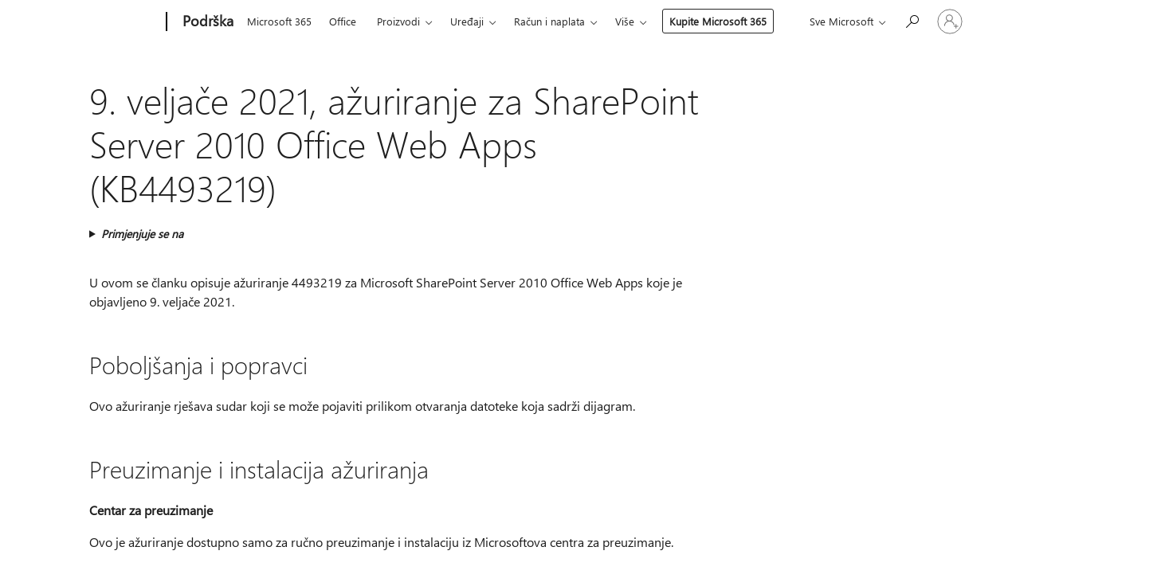

--- FILE ---
content_type: text/html; charset=utf-8
request_url: https://support.microsoft.com/hr-hr/topic/9-velja%C4%8De-2021-a%C5%BEuriranje-za-sharepoint-server-2010-office-web-apps-kb4493219-4f896e67-f6f8-0bab-6020-70ebc3fccc35
body_size: 360672
content:

<!DOCTYPE html>
<html lang="hr-HR" dir="ltr">
<head>
	<meta charset="utf-8" />
	<meta name="viewport" content="width=device-width, initial-scale=1.0" />
	<title>9. velja&#x10D;e 2021, a&#x17E;uriranje za SharePoint Server 2010 Office Web Apps (KB4493219) - Microsoftova podr&#x161;ka</title>
	
	
		<link rel="canonical" href="https://support.microsoft.com/hr-hr/topic/9-velja%C4%8De-2021-a%C5%BEuriranje-za-sharepoint-server-2010-office-web-apps-kb4493219-4f896e67-f6f8-0bab-6020-70ebc3fccc35" />

			<link rel="alternate" hreflang="ar-SA" href="https://support.microsoft.com/ar-sa/topic/%D8%AA%D8%AD%D8%AF%D9%8A%D8%AB-9-%D9%81%D8%A8%D8%B1%D8%A7%D9%8A%D8%B1-2021-%D9%84-sharepoint-server-2010-office-web-apps-kb4493219-4f896e67-f6f8-0bab-6020-70ebc3fccc35" />
			<link rel="alternate" hreflang="bg-BG" href="https://support.microsoft.com/bg-bg/topic/9-%D1%84%D0%B5%D0%B2%D1%80%D1%83%D0%B0%D1%80%D0%B8-2021-%D0%B0%D0%BA%D1%82%D1%83%D0%B0%D0%BB%D0%B8%D0%B7%D0%B0%D1%86%D0%B8%D1%8F-%D0%B7%D0%B0-sharepoint-server-2010-office-web-apps-kb4493219-4f896e67-f6f8-0bab-6020-70ebc3fccc35" />
			<link rel="alternate" hreflang="cs-CZ" href="https://support.microsoft.com/cs-cz/topic/9-%C3%BAnora-2021-aktualizace-pro-sharepoint-server-2010-office-web-apps-kb4493219-4f896e67-f6f8-0bab-6020-70ebc3fccc35" />
			<link rel="alternate" hreflang="da-DK" href="https://support.microsoft.com/da-dk/topic/opdatering-for-9-februar-2021-til-sharepoint-server-2010-office-online-kb4493219-4f896e67-f6f8-0bab-6020-70ebc3fccc35" />
			<link rel="alternate" hreflang="de-DE" href="https://support.microsoft.com/de-de/topic/update-f%C3%BCr-sharepoint-server-2010-office-web-apps-vom-9-februar-2021-kb4493219-4f896e67-f6f8-0bab-6020-70ebc3fccc35" />
			<link rel="alternate" hreflang="el-GR" href="https://support.microsoft.com/el-gr/topic/9-%CF%86%CE%B5%CE%B2%CF%81%CE%BF%CF%85%CE%B1%CF%81%CE%AF%CE%BF%CF%85-2021-%CE%B5%CE%BD%CE%B7%CE%BC%CE%AD%CF%81%CF%89%CF%83%CE%B7-%CE%B3%CE%B9%CE%B1-%CF%84%CE%BF%CE%BD-sharepoint-server-2010-office-web-apps-kb4493219-4f896e67-f6f8-0bab-6020-70ebc3fccc35" />
			<link rel="alternate" hreflang="en-AU" href="https://support.microsoft.com/en-au/topic/february-9-2021-update-for-sharepoint-server-2010-office-web-apps-kb4493219-4f896e67-f6f8-0bab-6020-70ebc3fccc35" />
			<link rel="alternate" hreflang="en-GB" href="https://support.microsoft.com/en-gb/topic/february-9-2021-update-for-sharepoint-server-2010-office-web-apps-kb4493219-4f896e67-f6f8-0bab-6020-70ebc3fccc35" />
			<link rel="alternate" hreflang="en-US" href="https://support.microsoft.com/en-us/topic/february-9-2021-update-for-sharepoint-server-2010-office-web-apps-kb4493219-4f896e67-f6f8-0bab-6020-70ebc3fccc35" />
			<link rel="alternate" hreflang="es-ES" href="https://support.microsoft.com/es-es/topic/actualizaci%C3%B3n-del-9-de-febrero-de-2021-para-office-web-apps-de-sharepoint-server-2010-kb4493219-4f896e67-f6f8-0bab-6020-70ebc3fccc35" />
			<link rel="alternate" hreflang="fi-FI" href="https://support.microsoft.com/fi-fi/topic/9-helmikuuta-2021-sharepoint-server-2010-office-web-apps-p%C3%A4ivitys-kb4493219-4f896e67-f6f8-0bab-6020-70ebc3fccc35" />
			<link rel="alternate" hreflang="fr-FR" href="https://support.microsoft.com/fr-fr/topic/9-f%C3%A9vrier-2021-mise-%C3%A0-jour-pour-sharepoint-server-2010-office-web-apps-kb4493219-4f896e67-f6f8-0bab-6020-70ebc3fccc35" />
			<link rel="alternate" hreflang="he-IL" href="https://support.microsoft.com/he-il/topic/9-%D7%91%D7%A4%D7%91%D7%A8%D7%95%D7%90%D7%A8-2021-%D7%A2%D7%93%D7%9B%D7%95%D7%9F-%D7%A2%D7%91%D7%95%D7%A8-sharepoint-server-2010-office-web-apps-kb4493219-4f896e67-f6f8-0bab-6020-70ebc3fccc35" />
			<link rel="alternate" hreflang="hr-HR" href="https://support.microsoft.com/hr-hr/topic/9-velja%C4%8De-2021-a%C5%BEuriranje-za-sharepoint-server-2010-office-web-apps-kb4493219-4f896e67-f6f8-0bab-6020-70ebc3fccc35" />
			<link rel="alternate" hreflang="hu-HU" href="https://support.microsoft.com/hu-hu/topic/2021-febru%C3%A1r-9-i-friss%C3%ADt%C3%A9s-a-sharepoint-server-2010-office-web-apps-alkalmaz%C3%A1saihoz-kb4493219-4f896e67-f6f8-0bab-6020-70ebc3fccc35" />
			<link rel="alternate" hreflang="id-ID" href="https://support.microsoft.com/id-id/topic/9-februari-2021-pembaruan-untuk-sharepoint-server-2010-office-web-apps-kb4493219-4f896e67-f6f8-0bab-6020-70ebc3fccc35" />
			<link rel="alternate" hreflang="it-IT" href="https://support.microsoft.com/it-it/topic/aggiornamento-del-9-febbraio-2021-per-sharepoint-server-2010-office-web-apps-kb4493219-4f896e67-f6f8-0bab-6020-70ebc3fccc35" />
			<link rel="alternate" hreflang="ja-JP" href="https://support.microsoft.com/ja-jp/topic/2021-%E5%B9%B4-2-%E6%9C%88-9-%E6%97%A5-sharepoint-server-2010-office-web-apps-%E3%81%AE%E6%9B%B4%E6%96%B0%E3%83%97%E3%83%AD%E3%82%B0%E3%83%A9%E3%83%A0-kb4493219-4f896e67-f6f8-0bab-6020-70ebc3fccc35" />
			<link rel="alternate" hreflang="ko-KR" href="https://support.microsoft.com/ko-kr/topic/2021%EB%85%84-2%EC%9B%94-9%EC%9D%BC-sharepoint-server-2010-office-web-apps-%EC%97%85%EB%8D%B0%EC%9D%B4%ED%8A%B8-kb4493219-4f896e67-f6f8-0bab-6020-70ebc3fccc35" />
			<link rel="alternate" hreflang="nb-NO" href="https://support.microsoft.com/nb-no/topic/9-februar-2021-oppdatering-for-sharepoint-server-2010-office-web-apps-kb4493219-4f896e67-f6f8-0bab-6020-70ebc3fccc35" />
			<link rel="alternate" hreflang="nl-NL" href="https://support.microsoft.com/nl-nl/topic/update-van-9-februari-2021-voor-sharepoint-server-2010-office-web-apps-kb4493219-4f896e67-f6f8-0bab-6020-70ebc3fccc35" />
			<link rel="alternate" hreflang="pl-PL" href="https://support.microsoft.com/pl-pl/topic/9-lutego-2021-r-aktualizacja-dla-aplikacji-office-web-apps-programu-sharepoint-server-2010-kb4493219-4f896e67-f6f8-0bab-6020-70ebc3fccc35" />
			<link rel="alternate" hreflang="pt-BR" href="https://support.microsoft.com/pt-br/topic/atualiza%C3%A7%C3%A3o-de-9-de-fevereiro-de-2021-para-o-sharepoint-server-2010-office-web-apps-kb4493219-4f896e67-f6f8-0bab-6020-70ebc3fccc35" />
			<link rel="alternate" hreflang="pt-PT" href="https://support.microsoft.com/pt-pt/topic/9-de-fevereiro-de-2021-atualiza%C3%A7%C3%A3o-para-sharepoint-server-2010-office-web-apps-kb4493219-4f896e67-f6f8-0bab-6020-70ebc3fccc35" />
			<link rel="alternate" hreflang="ro-RO" href="https://support.microsoft.com/ro-ro/topic/9-februarie-2021-actualizare-pentru-sharepoint-server-2010-office-web-apps-kb4493219-4f896e67-f6f8-0bab-6020-70ebc3fccc35" />
			<link rel="alternate" hreflang="ru-RU" href="https://support.microsoft.com/ru-ru/topic/%D0%BE%D0%B1%D0%BD%D0%BE%D0%B2%D0%BB%D0%B5%D0%BD%D0%B8%D0%B5-%D0%B4%D0%BB%D1%8F-sharepoint-server-2010-office-web-apps-kb4493219-%D0%BE%D1%82-9-%D1%84%D0%B5%D0%B2%D1%80%D0%B0%D0%BB%D1%8F-2021-%D0%B3-4f896e67-f6f8-0bab-6020-70ebc3fccc35" />
			<link rel="alternate" hreflang="sk-SK" href="https://support.microsoft.com/sk-sk/topic/9-febru%C3%A1r-2021-aktualiz%C3%A1cia-pre-sharepoint-server-2010-office-web-apps-kb4493219-4f896e67-f6f8-0bab-6020-70ebc3fccc35" />
			<link rel="alternate" hreflang="sr-Latn-RS" href="https://support.microsoft.com/sr-latn-rs/topic/2021-ispravka-za-sharepoint-server-2010-office-veb-apps-kb4493219-4f896e67-f6f8-0bab-6020-70ebc3fccc35" />
			<link rel="alternate" hreflang="sv-SE" href="https://support.microsoft.com/sv-se/topic/9-februari-2021-uppdatering-f%C3%B6r-sharepoint-server-2010-office-web-apps-kb4493219-4f896e67-f6f8-0bab-6020-70ebc3fccc35" />
			<link rel="alternate" hreflang="th-TH" href="https://support.microsoft.com/th-th/topic/9-%E0%B8%81%E0%B8%B8%E0%B8%A1%E0%B8%A0%E0%B8%B2%E0%B8%9E%E0%B8%B1%E0%B8%99%E0%B8%98%E0%B9%8C-2021-%E0%B8%81%E0%B8%B2%E0%B8%A3%E0%B8%AD%E0%B8%B1%E0%B8%9B%E0%B9%80%E0%B8%94%E0%B8%95-sharepoint-server-2010-office-web-apps-kb4493219-4f896e67-f6f8-0bab-6020-70ebc3fccc35" />
			<link rel="alternate" hreflang="tr-TR" href="https://support.microsoft.com/tr-tr/topic/9-%C5%9Fubat-2021-sharepoint-server-2010-office-web-apps-g%C3%BCncelle%C5%9Ftirmesi-kb4493219-4f896e67-f6f8-0bab-6020-70ebc3fccc35" />
			<link rel="alternate" hreflang="uk-UA" href="https://support.microsoft.com/uk-ua/topic/9-%D0%BB%D1%8E%D1%82%D0%BE%D0%B3%D0%BE-2021-%D1%80-%D0%BE%D0%BD%D0%BE%D0%B2%D0%BB%D0%B5%D0%BD%D0%BD%D1%8F-%D0%B4%D0%BB%D1%8F-sharepoint-server-2010-office-web-apps-kb4493219-4f896e67-f6f8-0bab-6020-70ebc3fccc35" />
			<link rel="alternate" hreflang="vi-VN" href="https://support.microsoft.com/vi-vn/topic/ng%C3%A0y-9-th%C3%A1ng-2-2021-c%E1%BA%ADp-nh%E1%BA%ADt-cho-sharepoint-server-2010-office-web-apps-kb4493219-4f896e67-f6f8-0bab-6020-70ebc3fccc35" />
			<link rel="alternate" hreflang="zh-CN" href="https://support.microsoft.com/zh-cn/topic/2021-%E5%B9%B4-2-%E6%9C%88-9-%E6%97%A5-sharepoint-server-2010-office-web-apps-kb4493219-4f896e67-f6f8-0bab-6020-70ebc3fccc35" />
			<link rel="alternate" hreflang="zh-HK" href="https://support.microsoft.com/zh-hk/topic/2021%E5%B9%B42%E6%9C%889%E6%97%A5%E6%9B%B4%E6%96%B0-sharepoint-server-2010-office-web-apps-kb4493219-4f896e67-f6f8-0bab-6020-70ebc3fccc35" />
			<link rel="alternate" hreflang="zh-TW" href="https://support.microsoft.com/zh-tw/topic/2021%E5%B9%B42%E6%9C%889%E6%97%A5%E6%9B%B4%E6%96%B0-sharepoint-server-2010-office-web-apps-kb4493219-4f896e67-f6f8-0bab-6020-70ebc3fccc35" />
	<meta name="awa-articleGuid" content="4f896e67-f6f8-0bab-6020-70ebc3fccc35" />
	
	
	<meta name="firstPublishedDate" content="2000-01-01" />
	<meta name="lastPublishedDate" content="2021-03-10" />
	<meta name="commitId" content="6bde53d6e06d6a6721ed44f7f918328d84cc526a" />
	
	

	
	
	
	
	
	
	<meta name="search.IsOfficeDoc" content="true" />
	
	
	
	
	<meta name="search.products" content="c814a8fe-a7d2-38a7-cfa3-aa93c9258f7d,88ab95bc-9503-f08e-a8e2-6e74cf2a1398" />
	
	
	
	<meta name="search.mkt" content="hr-HR" />

	<meta name="ms.product" content="c814a8fe-a7d2-38a7-cfa3-aa93c9258f7d,88ab95bc-9503-f08e-a8e2-6e74cf2a1398" />
	<meta name="ms.productName" content="Office Web Apps,Microsoft SharePoint Server 2010 Service Pack 2" />
	<meta name="ms.lang" content="hr" />
	<meta name="ms.loc" content="HR" />
	<meta name="ms.ocpub.assetID" content="4f896e67-f6f8-0bab-6020-70ebc3fccc35" />

	<meta name="awa-kb_id" content="4493219" />
	<meta name="awa-isContactUsAllowed" content="false" />
	<meta name="awa-asst" content="4f896e67-f6f8-0bab-6020-70ebc3fccc35" />
	<meta name="awa-pageType" content="Article" />
	



	


<meta name="awa-env" content="Production" />
<meta name="awa-market" content="hr-HR" />
<meta name="awa-contentlang" content="hr" />
<meta name="awa-userFlightingId" content="4399ad84-4b72-458f-8af1-4f8e6dcef3f8" />
<meta name="awa-expid" content="P-R-1753027-1-1;P-R-1087983-1-1;P-E-1693585-2-3;P-E-1661482-2-3;P-E-1660511-C1-3;P-E-1656596-C1-5;P-E-1551018-2-8;P-E-1585233-C1-3;P-E-1570667-2-4;P-E-1560750-2-7;P-E-1554013-2-6;P-E-1536917-C1-5;P-E-1526785-2-5;P-E-1260007-C1-3;P-E-1046152-C1-3;P-R-1545158-1-4;P-R-1426254-2-6;P-R-1392118-1-2;P-R-1245128-2-4;P-R-1235984-2-3;P-R-1211158-1-4;P-R-1150391-2-8;P-R-1150395-2-8;P-R-1150399-2-8;P-R-1150396-2-8;P-R-1150394-2-8;P-R-1150390-2-8;P-R-1150386-2-8;P-R-1146801-1-11;P-R-1141562-1-2;P-R-1141283-2-9;P-R-1136354-8-9;P-R-1119659-1-16;P-R-1119437-1-17;P-R-1116805-2-18;P-R-1116803-2-20;P-R-1114100-1-2;P-R-1100996-2-14;P-R-1096341-2-6;P-R-1089468-1-2;P-R-1085248-1-2;P-R-1033854-4-6;P-R-1029969-4-4;P-R-1020735-7-10;P-R-1018544-4-7;P-R-1009708-2-9;P-R-1005895-2-11;P-R-113175-4-7;P-R-110379-1-7;P-R-107838-1-7;P-R-106524-1-3;P-R-103787-2-5;P-R-101783-1-2;P-R-97577-1-5;P-R-97457-1-10;P-R-94390-1-2;P-R-94360-10-25;P-R-94063-1-1;P-R-93416-1-3;P-R-90963-2-2;P-R-73296-2-15" />
<meta name="awa-irisId" />
<meta name="awa-origindatacenter" content="Central US" />
<meta name="awa-variationid" content="ECS" />
<meta name="awa-prdct" content="office.com" />
<meta name="awa-stv" content="3.0.0-09ad8533cf0040dbd4a6c9c70c9689a2411c6a65&#x2B;09ad8533cf0040dbd4a6c9c70c9689a2411c6a65" />


 
	<meta name="awa-title" content="9. velja&#x10D;e 2021, a&#x17E;uriranje za SharePoint Server 2010 Office Web Apps (KB4493219) - Microsoftova podr&#x161;ka" />
	
	<meta name="awa-selfHelpExp" content="railbanner_m365" />
	<meta name="awa-dataBoundary" content="WW" />

	<link rel="stylesheet" href="/css/fonts/site-fonts.css?v=XWcxZPSEmN3tnHWAVMOFsAlPJq7aug49fUGb8saTNjw" />
	<link rel="stylesheet" href="/css/glyphs/glyphs.css?v=VOnvhT441Pay0WAKH5gdcXXigXpiuNbaQcI9DgXyoDE" />

	

    <link rel="dns-prefetch" href="https://aadcdn.msftauth.net" />
    <link rel="preconnect" href="https://aadcdn.msftauth.net" crossorigin=&quot;anonymous&quot; />
    <link rel="dns-prefetch" href="https://browser.events.data.microsoft.com" />
    <link rel="preconnect" href="https://browser.events.data.microsoft.com" crossorigin=&quot;anonymous&quot; />
    <link rel="dns-prefetch" href="https://c.s-microsoft.com" />
    <link rel="preconnect" href="https://c.s-microsoft.com" crossorigin=&quot;anonymous&quot; />
    <link rel="dns-prefetch" href="https://img-prod-cms-rt-microsoft-com.akamaized.net" />
    <link rel="preconnect" href="https://img-prod-cms-rt-microsoft-com.akamaized.net" crossorigin=&quot;anonymous&quot; />
    <link rel="dns-prefetch" href="https://js.monitor.azure.com" />
    <link rel="preconnect" href="https://js.monitor.azure.com" crossorigin=&quot;anonymous&quot; />
    <link rel="dns-prefetch" href="https://logincdn.msauth.net" />
    <link rel="preconnect" href="https://logincdn.msauth.net" crossorigin=&quot;anonymous&quot; />
    <link rel="dns-prefetch" href="https://mem.gfx.ms" />
    <link rel="preconnect" href="https://mem.gfx.ms" crossorigin=&quot;anonymous&quot; />
    <link rel="dns-prefetch" href="https://www.microsoft.com" />
    <link rel="preconnect" href="https://www.microsoft.com" crossorigin=&quot;anonymous&quot; />


	<link rel="stylesheet" href="/css/Article/article.css?v=0L89BVeP4I_vlf3G71MrPYAXM1CtRPw6ZcJwIduUvCA" />
	
	<link rel="stylesheet" href="/css/SearchBox/search-box.css?v=bybwzGBajHicVXspVs540UfV0swW0vCbOmBjBryj9N4" />
	<link rel="stylesheet" href="/css/sitewide/articleCss-overwrite.css?v=D0lQRoIlvFHSQBRTb-gAQ5KkFe8B8NuSoliBjnT5xZ4" />
	
	
	<link rel="stylesheet" href="/css/MeControlCallout/teaching-callout.css?v=690pjf05o15fVEafEpUwgaF8vqVfOkp5wP1Jl9gE99U" />
	
	<noscript>
		<link rel="stylesheet" href="/css/Article/article.noscript.css?v=88-vV8vIkcKpimEKjULkqpt8CxdXf5avAeGxsHgVOO0" />
	</noscript>

	<link rel="stylesheet" href="/css/promotionbanner/promotion-banner.css?v=cAmflE3c6Gw7niTOiMPEie9MY87yDE2mSl3DO7_jZRI" media="none" onload="this.media=&#x27;all&#x27;" /><noscript><link href="/css/promotionbanner/promotion-banner.css?v=cAmflE3c6Gw7niTOiMPEie9MY87yDE2mSl3DO7_jZRI" rel="stylesheet"></noscript>
	
	<link rel="stylesheet" href="/css/ArticleSupportBridge/article-support-bridge.css?v=R_P0TJvD9HoRHQBEdvBR1WhNn7dSbvOYWmVA9taxbpM" media="none" onload="this.media=&#x27;all&#x27;" /><noscript><link href="/css/ArticleSupportBridge/article-support-bridge.css?v=R_P0TJvD9HoRHQBEdvBR1WhNn7dSbvOYWmVA9taxbpM" rel="stylesheet"></noscript>
	<link rel="stylesheet" href="/css/StickyFeedback/sticky-feedback.css?v=cMfNdAUue7NxZUj3dIt_v5DIuzmw9ohJW109iXQpWnI" media="none" onload="this.media=&#x27;all&#x27;" /><noscript><link href="/css/StickyFeedback/sticky-feedback.css?v=cMfNdAUue7NxZUj3dIt_v5DIuzmw9ohJW109iXQpWnI" rel="stylesheet"></noscript>
	<link rel="stylesheet" href="/css/feedback/feedback.css?v=Rkcw_yfLWOMtOcWOljMOiZgymMcrG0GDpo4Lf-TUzPo" media="none" onload="this.media=&#x27;all&#x27;" /><noscript><link href="/css/feedback/feedback.css?v=Rkcw_yfLWOMtOcWOljMOiZgymMcrG0GDpo4Lf-TUzPo" rel="stylesheet"></noscript>
	
	

	<link rel="apple-touch-icon" sizes="180x180" href="/apple-touch-icon.png">
<link rel="icon" type="image/png" sizes="32x32" href="/favicon-32x32.png">
<link rel="icon" type="image/png" sizes="16x16" href="/favicon-16x16.png">


	
        <link rel="stylesheet" href="https://www.microsoft.com/onerfstatics/marketingsites-eus-prod/east-european/shell/_scrf/css/themes=default.device=uplevel_web_pc/63-57d110/c9-be0100/a6-e969ef/43-9f2e7c/82-8b5456/a0-5d3913/4f-460e79/ae-f1ac0c?ver=2.0&amp;_cf=02242021_3231" type="text/css" media="all" />
    

	
	
	<script type="text/javascript">
		var OOGlobal = {
			BaseDomain: location.protocol + "//" + location.host,
			Culture: "hr-HR",
			Language: "hr",
			LCID: "1050",
			IsAuthenticated: "False",
			WebAppUrl: "https://office.com/start",
			GUID: "4f896e67-f6f8-0bab-6020-70ebc3fccc35",
			Platform: navigator.platform,
			MixOembedUrl: "https://mix.office.com/oembed/",
			MixWatchUrl: "https://mix.office.com/watch/"
		};
	</script>

	
		


<script type="text/javascript">
	(function () {
		var creativeReady = false;
		var isSilentSignInComplete = false;
		var authInfo = {
			authType: "None",
			puid: "",
			tenantId: "",
			isAdult: true
			};

		var renderPromotion = function (dataBoundary) {
			if (creativeReady && isSilentSignInComplete) {
				window.UcsCreative.renderTemplate({
					partnerId: "7bb7e07d-3e57-4ee3-b78f-26a4292b841a",
					shouldSetUcsMuid: true,
					dataBoundary: dataBoundary,
					attributes: {
						placement: "88000534",
						locale: "hr-hr",
						country: "hr",
						scs_ecsFlightId: "P-R-1753027-1;P-R-1087983-1;P-E-1693585-2;P-E-1661482-2;P-E-1660511-C1;P-E-1656596-C1;P-E-1551018-2;P-E-1585233-C1;P-E-1570667-2;P-E-1560750-2;P-E-1554013-2;P-E-1536917-C1;P-E-1526785-2;P-E-1260007-C1;P-E-1046152-C1;P-R-1545158-1;P-R-1426254-2;P-R-1392118-1;P-R-1245128-2;P-R-1235984-2;P-R-1211158-1;P-R-1150391-2;P-R-1150395-2;P-R-1150399-2;P-R-1150396-2;P-R-1150394-2;P-R-1150390-2;P-R-1150386-2;P-R-1146801-1;P-R-1141562-1;P-R-1141283-2;P-R-1136354-8;P-R-1119659-1;P-R-1119437-1;P-R-1116805-2;P-R-1116803-2;P-R-1114100-1;P-R-1100996-2;P-R-1096341-2;P-R-1089468-1;P-R-1085248-1;P-R-1033854-4;P-R-1029969-4;P-R-1020735-7;P-R-1018544-4;P-R-1009708-2;P-R-1005895-2;P-R-113175-4;P-R-110379-1;P-R-107838-1;P-R-106524-1;P-R-103787-2;P-R-101783-1;P-R-97577-1;P-R-97457-1;P-R-94390-1;P-R-94360-10;P-R-94063-1;P-R-93416-1;P-R-90963-2;P-R-73296-2",
						SCS_promotionCategory: "uhfbuybutton;railbanner_m365",
						articleType: "railbanner_m365",
						operatingSystem: "Mac",
						authType: authInfo.authType,
						PUID: authInfo.puid,
						TenantId: authInfo.tenantId,
                        TOPT: "",
                        AdditionalBannerId: "ucsRailInlineContainer",
					}
				});
			}
		};

		window.document.addEventListener('ucsCreativeRendered', function () {
			if (typeof window.initPromotionLogger !== 'undefined') {
				window.initPromotionLogger();
			}
		});

		window.document.addEventListener('ucsCreativeReady', function () {
			creativeReady = true;
			renderPromotion("WW");
		});

		if (!isSilentSignInComplete) {
			window.document.addEventListener('silentSignInComplete', function (event) {
				if (event.detail && event.detail.puid) {
					authInfo.isAdult = event.detail.isAdult;
					authInfo.authType = event.detail.authType;
					authInfo.puid = event.detail.puid;
					authInfo.tenantId = event.detail.account.tenantId;
				}

				isSilentSignInComplete = true;
				renderPromotion(event.detail.dataBoundary);
			});
		}
	})();
</script>

<script type="text/javascript" defer src="/lib/ucs/dist/ucsCreativeService.js?v=RNwXI4r6IRH1mrd2dPPGZEYOQnUcs8HAddnyceXlw88"></script>
	

	<script>
		if (window.location.search) {
			var params = new URLSearchParams(window.location.search);
			if (params.has('action') && params.get('action') === 'download'){
				params.delete('action');
			}

			history.replaceState({}, '', window.location.pathname + (params.toString() ? '?' + params.toString() : ''));
		}
	</script>


</head>
<body class="supCont ocArticle">
	<div id="ocBodyWrapper">
		

		<div class="ucsUhfContainer"></div>

		
            <div id="headerArea" class="uhf"  data-m='{"cN":"headerArea","cT":"Area_coreuiArea","id":"a1Body","sN":1,"aN":"Body"}'>
                <div id="headerRegion"      data-region-key="headerregion" data-m='{"cN":"headerRegion","cT":"Region_coreui-region","id":"r1a1","sN":1,"aN":"a1"}' >

    <div  id="headerUniversalHeader" data-m='{"cN":"headerUniversalHeader","cT":"Module_coreui-universalheader","id":"m1r1a1","sN":1,"aN":"r1a1"}'  data-module-id="Category|headerRegion|coreui-region|headerUniversalHeader|coreui-universalheader">
        






        <a id="uhfSkipToMain" class="m-skip-to-main" href="javascript:void(0)" data-href="#supArticleContent" tabindex="0" data-m='{"cN":"Skip to content_nonnav","id":"nn1m1r1a1","sN":1,"aN":"m1r1a1"}'>Preskoči na glavni sadržaj</a>


<header class="c-uhfh context-uhf no-js c-sgl-stck c-category-header " itemscope="itemscope" data-header-footprint="/SMCConvergence/ContextualHeader-Site, fromService: True"   data-magict="true"   itemtype="http://schema.org/Organization">
    <div class="theme-light js-global-head f-closed  global-head-cont" data-m='{"cN":"Universal Header_cont","cT":"Container","id":"c2m1r1a1","sN":2,"aN":"m1r1a1"}'>
        <div class="c-uhfh-gcontainer-st">
            <button type="button" class="c-action-trigger c-glyph glyph-global-nav-button" aria-label="All Microsoft expand to see list of Microsoft products and services" initialState-label="All Microsoft expand to see list of Microsoft products and services" toggleState-label="Close All Microsoft list" aria-expanded="false" data-m='{"cN":"Mobile menu button_nonnav","id":"nn1c2m1r1a1","sN":1,"aN":"c2m1r1a1"}'></button>
            <button type="button" class="c-action-trigger c-glyph glyph-arrow-htmllegacy c-close-search" aria-label="Zatvori pretraživanje" aria-expanded="false" data-m='{"cN":"Close Search_nonnav","id":"nn2c2m1r1a1","sN":2,"aN":"c2m1r1a1"}'></button>
                    <a id="uhfLogo" class="c-logo c-sgl-stk-uhfLogo" itemprop="url" href="https://www.microsoft.com" aria-label="Microsoft" data-m='{"cN":"GlobalNav_Logo_cont","cT":"Container","id":"c3c2m1r1a1","sN":3,"aN":"c2m1r1a1"}'>
                        <img alt="" itemprop="logo" class="c-image" src="https://uhf.microsoft.com/images/microsoft/RE1Mu3b.png" role="presentation" aria-hidden="true" />
                        <span itemprop="name" role="presentation" aria-hidden="true">Microsoft</span>
                    </a>
            <div class="f-mobile-title">
                <button type="button" class="c-action-trigger c-glyph glyph-chevron-left" aria-label="Dodatne mogućnosti izbornika" data-m='{"cN":"Mobile back button_nonnav","id":"nn4c2m1r1a1","sN":4,"aN":"c2m1r1a1"}'></button>
                <span data-global-title="Početna stranica Microsoft" class="js-mobile-title">Podrška</span>
                <button type="button" class="c-action-trigger c-glyph glyph-chevron-right" aria-label="Dodatne mogućnosti izbornika" data-m='{"cN":"Mobile forward button_nonnav","id":"nn5c2m1r1a1","sN":5,"aN":"c2m1r1a1"}'></button>
            </div>
                    <div class="c-show-pipe x-hidden-vp-mobile-st">
                        <a id="uhfCatLogo" class="c-logo c-cat-logo" href="https://support.microsoft.com/hr-hr" aria-label="Podrška" itemprop="url" data-m='{"cN":"CatNav_Podrška_nav","id":"n6c2m1r1a1","sN":6,"aN":"c2m1r1a1"}'>
                                <span>Podrška</span>
                        </a>
                    </div>
                <div class="cat-logo-button-cont x-hidden">
                        <button type="button" id="uhfCatLogoButton" class="c-cat-logo-button x-hidden" aria-expanded="false" aria-label="Podrška" data-m='{"cN":"Podrška_nonnav","id":"nn7c2m1r1a1","sN":7,"aN":"c2m1r1a1"}'>
                            Podrška
                        </button>
                </div>



                    <nav id="uhf-g-nav" aria-label="Kontekstualni izbornik" class="c-uhfh-gnav" data-m='{"cN":"Category nav_cont","cT":"Container","id":"c8c2m1r1a1","sN":8,"aN":"c2m1r1a1"}'>
            <ul class="js-paddle-items">
                    <li class="single-link js-nav-menu x-hidden-none-mobile-vp uhf-menu-item">
                        <a class="c-uhf-nav-link" href="https://support.microsoft.com/hr-hr" data-m='{"cN":"CatNav_Početna stranica_nav","id":"n1c8c2m1r1a1","sN":1,"aN":"c8c2m1r1a1"}' > Početna stranica </a>
                    </li>
                                        <li class="single-link js-nav-menu uhf-menu-item">
                            <a id="c-shellmenu_0" class="c-uhf-nav-link" href="https://www.microsoft.com/microsoft-365?ocid=cmmttvzgpuy" data-m='{"id":"n2c8c2m1r1a1","sN":2,"aN":"c8c2m1r1a1"}'>Microsoft 365</a>
                        </li>
                        <li class="single-link js-nav-menu uhf-menu-item">
                            <a id="c-shellmenu_1" class="c-uhf-nav-link" href="https://www.microsoft.com/microsoft-365/microsoft-office?ocid=cmml7tr0rib" data-m='{"id":"n3c8c2m1r1a1","sN":3,"aN":"c8c2m1r1a1"}'>Office</a>
                        </li>
                        <li class="nested-menu uhf-menu-item">
                            <div class="c-uhf-menu js-nav-menu">
                                <button type="button" id="c-shellmenu_2"  aria-expanded="false" data-m='{"id":"nn4c8c2m1r1a1","sN":4,"aN":"c8c2m1r1a1"}'>Proizvodi</button>

                                <ul class="" data-class-idn="" aria-hidden="true" data-m='{"cT":"Container","id":"c5c8c2m1r1a1","sN":5,"aN":"c8c2m1r1a1"}'>
        <li class="js-nav-menu single-link" data-m='{"cT":"Container","id":"c1c5c8c2m1r1a1","sN":1,"aN":"c5c8c2m1r1a1"}'>
            <a id="c-shellmenu_3" class="js-subm-uhf-nav-link" href="https://support.microsoft.com/hr-hr/microsoft-365" data-m='{"id":"n1c1c5c8c2m1r1a1","sN":1,"aN":"c1c5c8c2m1r1a1"}'>Microsoft 365</a>
            
        </li>
        <li class="js-nav-menu single-link" data-m='{"cT":"Container","id":"c2c5c8c2m1r1a1","sN":2,"aN":"c5c8c2m1r1a1"}'>
            <a id="c-shellmenu_4" class="js-subm-uhf-nav-link" href="https://support.microsoft.com/hr-hr/outlook" data-m='{"id":"n1c2c5c8c2m1r1a1","sN":1,"aN":"c2c5c8c2m1r1a1"}'>Outlook</a>
            
        </li>
        <li class="js-nav-menu single-link" data-m='{"cT":"Container","id":"c3c5c8c2m1r1a1","sN":3,"aN":"c5c8c2m1r1a1"}'>
            <a id="c-shellmenu_5" class="js-subm-uhf-nav-link" href="https://support.microsoft.com/hr-hr/teams" data-m='{"id":"n1c3c5c8c2m1r1a1","sN":1,"aN":"c3c5c8c2m1r1a1"}'>Microsoft Teams</a>
            
        </li>
        <li class="js-nav-menu single-link" data-m='{"cT":"Container","id":"c4c5c8c2m1r1a1","sN":4,"aN":"c5c8c2m1r1a1"}'>
            <a id="c-shellmenu_6" class="js-subm-uhf-nav-link" href="https://support.microsoft.com/hr-hr/onedrive" data-m='{"id":"n1c4c5c8c2m1r1a1","sN":1,"aN":"c4c5c8c2m1r1a1"}'>OneDrive</a>
            
        </li>
        <li class="js-nav-menu single-link" data-m='{"cT":"Container","id":"c5c5c8c2m1r1a1","sN":5,"aN":"c5c8c2m1r1a1"}'>
            <a id="c-shellmenu_7" class="js-subm-uhf-nav-link" href="https://support.microsoft.com/hr-hr/microsoft-copilot" data-m='{"id":"n1c5c5c8c2m1r1a1","sN":1,"aN":"c5c5c8c2m1r1a1"}'>Microsoft Copilot</a>
            
        </li>
        <li class="js-nav-menu single-link" data-m='{"cT":"Container","id":"c6c5c8c2m1r1a1","sN":6,"aN":"c5c8c2m1r1a1"}'>
            <a id="c-shellmenu_8" class="js-subm-uhf-nav-link" href="https://support.microsoft.com/hr-hr/onenote" data-m='{"id":"n1c6c5c8c2m1r1a1","sN":1,"aN":"c6c5c8c2m1r1a1"}'>OneNote</a>
            
        </li>
        <li class="js-nav-menu single-link" data-m='{"cT":"Container","id":"c7c5c8c2m1r1a1","sN":7,"aN":"c5c8c2m1r1a1"}'>
            <a id="c-shellmenu_9" class="js-subm-uhf-nav-link" href="https://support.microsoft.com/hr-hr/windows" data-m='{"id":"n1c7c5c8c2m1r1a1","sN":1,"aN":"c7c5c8c2m1r1a1"}'>Windows</a>
            
        </li>
        <li class="js-nav-menu single-link" data-m='{"cT":"Container","id":"c8c5c8c2m1r1a1","sN":8,"aN":"c5c8c2m1r1a1"}'>
            <a id="c-shellmenu_10" class="js-subm-uhf-nav-link" href="https://support.microsoft.com/hr-hr/all-products" data-m='{"id":"n1c8c5c8c2m1r1a1","sN":1,"aN":"c8c5c8c2m1r1a1"}'>više ...</a>
            
        </li>
                                                    
                                </ul>
                            </div>
                        </li>                        <li class="nested-menu uhf-menu-item">
                            <div class="c-uhf-menu js-nav-menu">
                                <button type="button" id="c-shellmenu_11"  aria-expanded="false" data-m='{"id":"nn6c8c2m1r1a1","sN":6,"aN":"c8c2m1r1a1"}'>Uređaji</button>

                                <ul class="" data-class-idn="" aria-hidden="true" data-m='{"cT":"Container","id":"c7c8c2m1r1a1","sN":7,"aN":"c8c2m1r1a1"}'>
        <li class="js-nav-menu single-link" data-m='{"cT":"Container","id":"c1c7c8c2m1r1a1","sN":1,"aN":"c7c8c2m1r1a1"}'>
            <a id="c-shellmenu_12" class="js-subm-uhf-nav-link" href="https://support.microsoft.com/hr-hr/surface" data-m='{"id":"n1c1c7c8c2m1r1a1","sN":1,"aN":"c1c7c8c2m1r1a1"}'>Surface</a>
            
        </li>
        <li class="js-nav-menu single-link" data-m='{"cT":"Container","id":"c2c7c8c2m1r1a1","sN":2,"aN":"c7c8c2m1r1a1"}'>
            <a id="c-shellmenu_13" class="js-subm-uhf-nav-link" href="https://support.microsoft.com/hr-hr/pc-accessories" data-m='{"id":"n1c2c7c8c2m1r1a1","sN":1,"aN":"c2c7c8c2m1r1a1"}'>Dodatna oprema PC-ja</a>
            
        </li>
        <li class="js-nav-menu single-link" data-m='{"cT":"Container","id":"c3c7c8c2m1r1a1","sN":3,"aN":"c7c8c2m1r1a1"}'>
            <a id="c-shellmenu_14" class="js-subm-uhf-nav-link" href="https://support.xbox.com/" data-m='{"id":"n1c3c7c8c2m1r1a1","sN":1,"aN":"c3c7c8c2m1r1a1"}'>Xbox</a>
            
        </li>
        <li class="js-nav-menu single-link" data-m='{"cT":"Container","id":"c4c7c8c2m1r1a1","sN":4,"aN":"c7c8c2m1r1a1"}'>
            <a id="c-shellmenu_15" class="js-subm-uhf-nav-link" href="https://support.xbox.com/help/games-apps/my-games-apps/all-about-pc-gaming" data-m='{"id":"n1c4c7c8c2m1r1a1","sN":1,"aN":"c4c7c8c2m1r1a1"}'>Igranje na računalu</a>
            
        </li>
        <li class="js-nav-menu single-link" data-m='{"cT":"Container","id":"c5c7c8c2m1r1a1","sN":5,"aN":"c7c8c2m1r1a1"}'>
            <a id="c-shellmenu_16" class="js-subm-uhf-nav-link" href="https://docs.microsoft.com/hololens/" data-m='{"id":"n1c5c7c8c2m1r1a1","sN":1,"aN":"c5c7c8c2m1r1a1"}'>HoloLens</a>
            
        </li>
        <li class="js-nav-menu single-link" data-m='{"cT":"Container","id":"c6c7c8c2m1r1a1","sN":6,"aN":"c7c8c2m1r1a1"}'>
            <a id="c-shellmenu_17" class="js-subm-uhf-nav-link" href="https://learn.microsoft.com/surface-hub/" data-m='{"id":"n1c6c7c8c2m1r1a1","sN":1,"aN":"c6c7c8c2m1r1a1"}'>Surface Hub</a>
            
        </li>
        <li class="js-nav-menu single-link" data-m='{"cT":"Container","id":"c7c7c8c2m1r1a1","sN":7,"aN":"c7c8c2m1r1a1"}'>
            <a id="c-shellmenu_18" class="js-subm-uhf-nav-link" href="https://support.microsoft.com/hr-hr/warranty" data-m='{"id":"n1c7c7c8c2m1r1a1","sN":1,"aN":"c7c7c8c2m1r1a1"}'>Jamstva za hardver</a>
            
        </li>
                                                    
                                </ul>
                            </div>
                        </li>                        <li class="nested-menu uhf-menu-item">
                            <div class="c-uhf-menu js-nav-menu">
                                <button type="button" id="c-shellmenu_19"  aria-expanded="false" data-m='{"id":"nn8c8c2m1r1a1","sN":8,"aN":"c8c2m1r1a1"}'>Račun i naplata</button>

                                <ul class="" data-class-idn="" aria-hidden="true" data-m='{"cT":"Container","id":"c9c8c2m1r1a1","sN":9,"aN":"c8c2m1r1a1"}'>
        <li class="js-nav-menu single-link" data-m='{"cT":"Container","id":"c1c9c8c2m1r1a1","sN":1,"aN":"c9c8c2m1r1a1"}'>
            <a id="c-shellmenu_20" class="js-subm-uhf-nav-link" href="https://support.microsoft.com/hr-hr/account" data-m='{"id":"n1c1c9c8c2m1r1a1","sN":1,"aN":"c1c9c8c2m1r1a1"}'>račun</a>
            
        </li>
        <li class="js-nav-menu single-link" data-m='{"cT":"Container","id":"c2c9c8c2m1r1a1","sN":2,"aN":"c9c8c2m1r1a1"}'>
            <a id="c-shellmenu_21" class="js-subm-uhf-nav-link" href="https://support.microsoft.com/hr-hr/microsoft-store-and-billing" data-m='{"id":"n1c2c9c8c2m1r1a1","sN":1,"aN":"c2c9c8c2m1r1a1"}'>Trgovina Microsoft Store &amp; naplata</a>
            
        </li>
                                                    
                                </ul>
                            </div>
                        </li>                        <li class="nested-menu uhf-menu-item">
                            <div class="c-uhf-menu js-nav-menu">
                                <button type="button" id="c-shellmenu_22"  aria-expanded="false" data-m='{"id":"nn10c8c2m1r1a1","sN":10,"aN":"c8c2m1r1a1"}'>Resursi</button>

                                <ul class="" data-class-idn="" aria-hidden="true" data-m='{"cT":"Container","id":"c11c8c2m1r1a1","sN":11,"aN":"c8c2m1r1a1"}'>
        <li class="js-nav-menu single-link" data-m='{"cT":"Container","id":"c1c11c8c2m1r1a1","sN":1,"aN":"c11c8c2m1r1a1"}'>
            <a id="c-shellmenu_23" class="js-subm-uhf-nav-link" href="https://support.microsoft.com/hr-hr/whats-new" data-m='{"id":"n1c1c11c8c2m1r1a1","sN":1,"aN":"c1c11c8c2m1r1a1"}'>Što je novo?</a>
            
        </li>
        <li class="js-nav-menu single-link" data-m='{"cT":"Container","id":"c2c11c8c2m1r1a1","sN":2,"aN":"c11c8c2m1r1a1"}'>
            <a id="c-shellmenu_24" class="js-subm-uhf-nav-link" href="https://answers.microsoft.com/lang" data-m='{"id":"n1c2c11c8c2m1r1a1","sN":1,"aN":"c2c11c8c2m1r1a1"}'>Forumi zajednice</a>
            
        </li>
        <li class="js-nav-menu single-link" data-m='{"cT":"Container","id":"c3c11c8c2m1r1a1","sN":3,"aN":"c11c8c2m1r1a1"}'>
            <a id="c-shellmenu_25" class="js-subm-uhf-nav-link" href="https://portal.office.com/AdminPortal#/support" data-m='{"id":"n1c3c11c8c2m1r1a1","sN":1,"aN":"c3c11c8c2m1r1a1"}'>Microsoft 365 administratori</a>
            
        </li>
        <li class="js-nav-menu single-link" data-m='{"cT":"Container","id":"c4c11c8c2m1r1a1","sN":4,"aN":"c11c8c2m1r1a1"}'>
            <a id="c-shellmenu_26" class="js-subm-uhf-nav-link" href="https://go.microsoft.com/fwlink/?linkid=2224585" data-m='{"id":"n1c4c11c8c2m1r1a1","sN":1,"aN":"c4c11c8c2m1r1a1"}'>Portal za male tvrtke</a>
            
        </li>
        <li class="js-nav-menu single-link" data-m='{"cT":"Container","id":"c5c11c8c2m1r1a1","sN":5,"aN":"c11c8c2m1r1a1"}'>
            <a id="c-shellmenu_27" class="js-subm-uhf-nav-link" href="https://developer.microsoft.com/" data-m='{"id":"n1c5c11c8c2m1r1a1","sN":1,"aN":"c5c11c8c2m1r1a1"}'>Razvojni inženjer</a>
            
        </li>
        <li class="js-nav-menu single-link" data-m='{"cT":"Container","id":"c6c11c8c2m1r1a1","sN":6,"aN":"c11c8c2m1r1a1"}'>
            <a id="c-shellmenu_28" class="js-subm-uhf-nav-link" href="https://support.microsoft.com/hr-hr/education" data-m='{"id":"n1c6c11c8c2m1r1a1","sN":1,"aN":"c6c11c8c2m1r1a1"}'>Obrazovanje</a>
            
        </li>
        <li class="js-nav-menu single-link" data-m='{"cT":"Container","id":"c7c11c8c2m1r1a1","sN":7,"aN":"c11c8c2m1r1a1"}'>
            <a id="c-shellmenu_29" class="js-subm-uhf-nav-link" href="https://www.microsoft.com/reportascam/" data-m='{"id":"n1c7c11c8c2m1r1a1","sN":1,"aN":"c7c11c8c2m1r1a1"}'>Prijavi prevaru pri pružanju podrške</a>
            
        </li>
        <li class="js-nav-menu single-link" data-m='{"cT":"Container","id":"c8c11c8c2m1r1a1","sN":8,"aN":"c11c8c2m1r1a1"}'>
            <a id="c-shellmenu_30" class="js-subm-uhf-nav-link" href="https://support.microsoft.com/hr-hr/surface/cbc47825-19b9-4786-8088-eb9963d780d3" data-m='{"id":"n1c8c11c8c2m1r1a1","sN":1,"aN":"c8c11c8c2m1r1a1"}'>Sigurnost proizvoda</a>
            
        </li>
                                                    
                                </ul>
                            </div>
                        </li>

                <li id="overflow-menu" class="overflow-menu x-hidden uhf-menu-item">
                        <div class="c-uhf-menu js-nav-menu">
        <button data-m='{"pid":"Više","id":"nn12c8c2m1r1a1","sN":12,"aN":"c8c2m1r1a1"}' type="button" aria-label="Više" aria-expanded="false">Više</button>
        <ul id="overflow-menu-list" aria-hidden="true" class="overflow-menu-list">
        </ul>
    </div>

                </li>
                                    <li class="single-link js-nav-menu" id="c-uhf-nav-cta">
                        <a id="buyInstallButton" class="c-uhf-nav-link" href="https://go.microsoft.com/fwlink/?linkid=849747" data-m='{"cN":"CatNav_cta_Kupite Microsoft 365_nav","id":"n13c8c2m1r1a1","sN":13,"aN":"c8c2m1r1a1"}'>Kupite Microsoft 365</a>
                    </li>
            </ul>
            
        </nav>


            <div class="c-uhfh-actions" data-m='{"cN":"Header actions_cont","cT":"Container","id":"c9c2m1r1a1","sN":9,"aN":"c2m1r1a1"}'>
                <div class="wf-menu">        <nav id="uhf-c-nav" aria-label="Svi Microsoft izbornici" data-m='{"cN":"GlobalNav_cont","cT":"Container","id":"c1c9c2m1r1a1","sN":1,"aN":"c9c2m1r1a1"}'>
            <ul class="js-paddle-items">
                <li>
                    <div class="c-uhf-menu js-nav-menu">
                        <button type="button" class="c-button-logo all-ms-nav" aria-expanded="false" data-m='{"cN":"GlobalNav_More_nonnav","id":"nn1c1c9c2m1r1a1","sN":1,"aN":"c1c9c2m1r1a1"}'> <span>Sve Microsoft</span></button>
                        <ul class="f-multi-column f-multi-column-6" aria-hidden="true" data-m='{"cN":"More_cont","cT":"Container","id":"c2c1c9c2m1r1a1","sN":2,"aN":"c1c9c2m1r1a1"}'>
                                    <li class="c-w0-contr">
            <h2 class="c-uhf-sronly">Global</h2>
            <ul class="c-w0">
        <li class="js-nav-menu single-link" data-m='{"cN":"M365_cont","cT":"Container","id":"c1c2c1c9c2m1r1a1","sN":1,"aN":"c2c1c9c2m1r1a1"}'>
            <a id="shellmenu_31" class="js-subm-uhf-nav-link" href="https://www.microsoft.com/microsoft-365" data-m='{"cN":"W0Nav_M365_nav","id":"n1c1c2c1c9c2m1r1a1","sN":1,"aN":"c1c2c1c9c2m1r1a1"}'>Microsoft 365</a>
            
        </li>
        <li class="js-nav-menu single-link" data-m='{"cN":"Teams_cont","cT":"Container","id":"c2c2c1c9c2m1r1a1","sN":2,"aN":"c2c1c9c2m1r1a1"}'>
            <a id="l0_Teams" class="js-subm-uhf-nav-link" href="https://www.microsoft.com/microsoft-teams/group-chat-software" data-m='{"cN":"W0Nav_Teams_nav","id":"n1c2c2c1c9c2m1r1a1","sN":1,"aN":"c2c2c1c9c2m1r1a1"}'>Teams</a>
            
        </li>
        <li class="js-nav-menu single-link" data-m='{"cN":"Copilot_cont","cT":"Container","id":"c3c2c1c9c2m1r1a1","sN":3,"aN":"c2c1c9c2m1r1a1"}'>
            <a id="shellmenu_33" class="js-subm-uhf-nav-link" href="https://copilot.microsoft.com/" data-m='{"cN":"W0Nav_Copilot_nav","id":"n1c3c2c1c9c2m1r1a1","sN":1,"aN":"c3c2c1c9c2m1r1a1"}'>Copilot</a>
            
        </li>
        <li class="js-nav-menu single-link" data-m='{"cN":"Windows_cont","cT":"Container","id":"c4c2c1c9c2m1r1a1","sN":4,"aN":"c2c1c9c2m1r1a1"}'>
            <a id="shellmenu_34" class="js-subm-uhf-nav-link" href="https://www.microsoft.com/hr-hr/windows/" data-m='{"cN":"W0Nav_Windows_nav","id":"n1c4c2c1c9c2m1r1a1","sN":1,"aN":"c4c2c1c9c2m1r1a1"}'>Windows</a>
            
        </li>
        <li class="js-nav-menu single-link" data-m='{"cN":"Surface_cont","cT":"Container","id":"c5c2c1c9c2m1r1a1","sN":5,"aN":"c2c1c9c2m1r1a1"}'>
            <a id="shellmenu_35" class="js-subm-uhf-nav-link" href="https://www.microsoft.com/surface" data-m='{"cN":"W0Nav_Surface_nav","id":"n1c5c2c1c9c2m1r1a1","sN":1,"aN":"c5c2c1c9c2m1r1a1"}'>Surface</a>
            
        </li>
        <li class="js-nav-menu single-link" data-m='{"cN":"Xbox_cont","cT":"Container","id":"c6c2c1c9c2m1r1a1","sN":6,"aN":"c2c1c9c2m1r1a1"}'>
            <a id="shellmenu_36" class="js-subm-uhf-nav-link" href="https://www.xbox.com/" data-m='{"cN":"W0Nav_Xbox_nav","id":"n1c6c2c1c9c2m1r1a1","sN":1,"aN":"c6c2c1c9c2m1r1a1"}'>Xbox</a>
            
        </li>
        <li class="js-nav-menu single-link" data-m='{"cN":"Support_cont","cT":"Container","id":"c7c2c1c9c2m1r1a1","sN":7,"aN":"c2c1c9c2m1r1a1"}'>
            <a id="l1_support" class="js-subm-uhf-nav-link" href="https://support.microsoft.com/hr-hr" data-m='{"cN":"W0Nav_Support_nav","id":"n1c7c2c1c9c2m1r1a1","sN":1,"aN":"c7c2c1c9c2m1r1a1"}'>Podrška</a>
            
        </li>
            </ul>
        </li>

<li class="f-sub-menu js-nav-menu nested-menu" data-m='{"cT":"Container","id":"c8c2c1c9c2m1r1a1","sN":8,"aN":"c2c1c9c2m1r1a1"}'>

    <span id="uhf-navspn-shellmenu_39-span" style="display:none"   f-multi-parent="true" aria-expanded="false" data-m='{"id":"nn1c8c2c1c9c2m1r1a1","sN":1,"aN":"c8c2c1c9c2m1r1a1"}'>Softver</span>
    <button id="uhf-navbtn-shellmenu_39-button" type="button"   f-multi-parent="true" aria-expanded="false" data-m='{"id":"nn2c8c2c1c9c2m1r1a1","sN":2,"aN":"c8c2c1c9c2m1r1a1"}'>Softver</button>
    <ul aria-hidden="true" aria-labelledby="uhf-navspn-shellmenu_39-span">
        <li class="js-nav-menu single-link" data-m='{"cN":"More_Software_WindowsApps_cont","cT":"Container","id":"c3c8c2c1c9c2m1r1a1","sN":3,"aN":"c8c2c1c9c2m1r1a1"}'>
            <a id="shellmenu_40" class="js-subm-uhf-nav-link" href="https://apps.microsoft.com/home" data-m='{"cN":"GlobalNav_More_Software_WindowsApps_nav","id":"n1c3c8c2c1c9c2m1r1a1","sN":1,"aN":"c3c8c2c1c9c2m1r1a1"}'>Aplikacije za Windows</a>
            
        </li>
        <li class="js-nav-menu single-link" data-m='{"cN":"More_Software_OneDrive_cont","cT":"Container","id":"c4c8c2c1c9c2m1r1a1","sN":4,"aN":"c8c2c1c9c2m1r1a1"}'>
            <a id="shellmenu_41" class="js-subm-uhf-nav-link" href="https://www.microsoft.com/hr-hr/microsoft-365/onedrive/online-cloud-storage" data-m='{"cN":"GlobalNav_More_Software_OneDrive_nav","id":"n1c4c8c2c1c9c2m1r1a1","sN":1,"aN":"c4c8c2c1c9c2m1r1a1"}'>OneDrive</a>
            
        </li>
        <li class="js-nav-menu single-link" data-m='{"cN":"More_Software_Outlook_cont","cT":"Container","id":"c5c8c2c1c9c2m1r1a1","sN":5,"aN":"c8c2c1c9c2m1r1a1"}'>
            <a id="shellmenu_42" class="js-subm-uhf-nav-link" href="https://www.microsoft.com/hr-hr/microsoft-365/outlook/email-and-calendar-software-microsoft-outlook" data-m='{"cN":"GlobalNav_More_Software_Outlook_nav","id":"n1c5c8c2c1c9c2m1r1a1","sN":1,"aN":"c5c8c2c1c9c2m1r1a1"}'>Outlook</a>
            
        </li>
        <li class="js-nav-menu single-link" data-m='{"cN":"More_Software_OneNote_cont","cT":"Container","id":"c6c8c2c1c9c2m1r1a1","sN":6,"aN":"c8c2c1c9c2m1r1a1"}'>
            <a id="shellmenu_43" class="js-subm-uhf-nav-link" href="https://www.microsoft.com/hr-hr/microsoft-365/onenote/digital-note-taking-app" data-m='{"cN":"GlobalNav_More_Software_OneNote_nav","id":"n1c6c8c2c1c9c2m1r1a1","sN":1,"aN":"c6c8c2c1c9c2m1r1a1"}'>OneNote</a>
            
        </li>
        <li class="js-nav-menu single-link" data-m='{"cN":"More_Software_Microsoft Teams_cont","cT":"Container","id":"c7c8c2c1c9c2m1r1a1","sN":7,"aN":"c8c2c1c9c2m1r1a1"}'>
            <a id="shellmenu_44" class="js-subm-uhf-nav-link" href="https://www.microsoft.com/hr-hr/microsoft-teams/group-chat-software" data-m='{"cN":"GlobalNav_More_Software_Microsoft Teams_nav","id":"n1c7c8c2c1c9c2m1r1a1","sN":1,"aN":"c7c8c2c1c9c2m1r1a1"}'>Microsoft Teams</a>
            
        </li>
    </ul>
    
</li>
<li class="f-sub-menu js-nav-menu nested-menu" data-m='{"cN":"PCsAndDevices_cont","cT":"Container","id":"c9c2c1c9c2m1r1a1","sN":9,"aN":"c2c1c9c2m1r1a1"}'>

    <span id="uhf-navspn-shellmenu_45-span" style="display:none"   f-multi-parent="true" aria-expanded="false" data-m='{"cN":"GlobalNav_PCsAndDevices_nonnav","id":"nn1c9c2c1c9c2m1r1a1","sN":1,"aN":"c9c2c1c9c2m1r1a1"}'>Računala i uređaja</span>
    <button id="uhf-navbtn-shellmenu_45-button" type="button"   f-multi-parent="true" aria-expanded="false" data-m='{"cN":"GlobalNav_PCsAndDevices_nonnav","id":"nn2c9c2c1c9c2m1r1a1","sN":2,"aN":"c9c2c1c9c2m1r1a1"}'>Računala i uređaja</button>
    <ul aria-hidden="true" aria-labelledby="uhf-navspn-shellmenu_45-span">
        <li class="js-nav-menu single-link" data-m='{"cN":"More_PCsAndDevices_Accessories_cont","cT":"Container","id":"c3c9c2c1c9c2m1r1a1","sN":3,"aN":"c9c2c1c9c2m1r1a1"}'>
            <a id="shellmenu_46" class="js-subm-uhf-nav-link" href="https://www.microsoft.com/en-us/store/b/accessories?icid=CNavDevicesAccessories" data-m='{"cN":"GlobalNav_More_PCsAndDevices_Accessories_nav","id":"n1c3c9c2c1c9c2m1r1a1","sN":1,"aN":"c3c9c2c1c9c2m1r1a1"}'>Accessories</a>
            
        </li>
    </ul>
    
</li>
<li class="f-sub-menu js-nav-menu nested-menu" data-m='{"cT":"Container","id":"c10c2c1c9c2m1r1a1","sN":10,"aN":"c2c1c9c2m1r1a1"}'>

    <span id="uhf-navspn-shellmenu_47-span" style="display:none"   f-multi-parent="true" aria-expanded="false" data-m='{"id":"nn1c10c2c1c9c2m1r1a1","sN":1,"aN":"c10c2c1c9c2m1r1a1"}'>Zabava</span>
    <button id="uhf-navbtn-shellmenu_47-button" type="button"   f-multi-parent="true" aria-expanded="false" data-m='{"id":"nn2c10c2c1c9c2m1r1a1","sN":2,"aN":"c10c2c1c9c2m1r1a1"}'>Zabava</button>
    <ul aria-hidden="true" aria-labelledby="uhf-navspn-shellmenu_47-span">
        <li class="js-nav-menu single-link" data-m='{"cN":"More_Entertainment_PCGames_cont","cT":"Container","id":"c3c10c2c1c9c2m1r1a1","sN":3,"aN":"c10c2c1c9c2m1r1a1"}'>
            <a id="shellmenu_48" class="js-subm-uhf-nav-link" href="https://apps.microsoft.com/games?hl=hr-HR&amp;gl=HR&amp;icid=DSM_All_PCGames" data-m='{"cN":"GlobalNav_More_Entertainment_PCGames_nav","id":"n1c3c10c2c1c9c2m1r1a1","sN":1,"aN":"c3c10c2c1c9c2m1r1a1"}'>Igre za računalo</a>
            
        </li>
    </ul>
    
</li>
<li class="f-sub-menu js-nav-menu nested-menu" data-m='{"cT":"Container","id":"c11c2c1c9c2m1r1a1","sN":11,"aN":"c2c1c9c2m1r1a1"}'>

    <span id="uhf-navspn-shellmenu_49-span" style="display:none"   f-multi-parent="true" aria-expanded="false" data-m='{"id":"nn1c11c2c1c9c2m1r1a1","sN":1,"aN":"c11c2c1c9c2m1r1a1"}'>Poslovanje
</span>
    <button id="uhf-navbtn-shellmenu_49-button" type="button"   f-multi-parent="true" aria-expanded="false" data-m='{"id":"nn2c11c2c1c9c2m1r1a1","sN":2,"aN":"c11c2c1c9c2m1r1a1"}'>Poslovanje
</button>
    <ul aria-hidden="true" aria-labelledby="uhf-navspn-shellmenu_49-span">
        <li class="js-nav-menu single-link" data-m='{"cN":"More_Business_AI_cont","cT":"Container","id":"c3c11c2c1c9c2m1r1a1","sN":3,"aN":"c11c2c1c9c2m1r1a1"}'>
            <a id="shellmenu_50" class="js-subm-uhf-nav-link" href="https://www.microsoft.com/hr-hr/ai?icid=DSM_All_AI" data-m='{"cN":"GlobalNav_More_Business_AI_nav","id":"n1c3c11c2c1c9c2m1r1a1","sN":1,"aN":"c3c11c2c1c9c2m1r1a1"}'>Microsoft AI</a>
            
        </li>
        <li class="js-nav-menu single-link" data-m='{"cN":"More_Business_Microsoft Security_cont","cT":"Container","id":"c4c11c2c1c9c2m1r1a1","sN":4,"aN":"c11c2c1c9c2m1r1a1"}'>
            <a id="shellmenu_51" class="js-subm-uhf-nav-link" href="https://www.microsoft.com/security" data-m='{"cN":"GlobalNav_More_Business_Microsoft Security_nav","id":"n1c4c11c2c1c9c2m1r1a1","sN":1,"aN":"c4c11c2c1c9c2m1r1a1"}'>Microsoft Security</a>
            
        </li>
        <li class="js-nav-menu single-link" data-m='{"cN":"More_DeveloperAndIT_Azure_cont","cT":"Container","id":"c5c11c2c1c9c2m1r1a1","sN":5,"aN":"c11c2c1c9c2m1r1a1"}'>
            <a id="shellmenu_52" class="js-subm-uhf-nav-link" href="https://azure.microsoft.com/" data-m='{"cN":"GlobalNav_More_DeveloperAndIT_Azure_nav","id":"n1c5c11c2c1c9c2m1r1a1","sN":1,"aN":"c5c11c2c1c9c2m1r1a1"}'>Azure</a>
            
        </li>
        <li class="js-nav-menu single-link" data-m='{"cN":"More_Business_MicrosoftDynamics365_cont","cT":"Container","id":"c6c11c2c1c9c2m1r1a1","sN":6,"aN":"c11c2c1c9c2m1r1a1"}'>
            <a id="shellmenu_53" class="js-subm-uhf-nav-link" href="https://dynamics.microsoft.com/" data-m='{"cN":"GlobalNav_More_Business_MicrosoftDynamics365_nav","id":"n1c6c11c2c1c9c2m1r1a1","sN":1,"aN":"c6c11c2c1c9c2m1r1a1"}'>Dynamics 365</a>
            
        </li>
        <li class="js-nav-menu single-link" data-m='{"cN":"More_Business_Microsoft365forbusiness_cont","cT":"Container","id":"c7c11c2c1c9c2m1r1a1","sN":7,"aN":"c11c2c1c9c2m1r1a1"}'>
            <a id="shellmenu_54" class="js-subm-uhf-nav-link" href="https://www.microsoft.com/microsoft-365/business" data-m='{"cN":"GlobalNav_More_Business_Microsoft365forbusiness_nav","id":"n1c7c11c2c1c9c2m1r1a1","sN":1,"aN":"c7c11c2c1c9c2m1r1a1"}'>Microsoft 365 za tvrtke</a>
            
        </li>
        <li class="js-nav-menu single-link" data-m='{"cN":"More_Business_MicrosoftPowerPlatform_cont","cT":"Container","id":"c8c11c2c1c9c2m1r1a1","sN":8,"aN":"c11c2c1c9c2m1r1a1"}'>
            <a id="shellmenu_55" class="js-subm-uhf-nav-link" href="https://powerplatform.microsoft.com/" data-m='{"cN":"GlobalNav_More_Business_MicrosoftPowerPlatform_nav","id":"n1c8c11c2c1c9c2m1r1a1","sN":1,"aN":"c8c11c2c1c9c2m1r1a1"}'>Microsoft Power Platform</a>
            
        </li>
        <li class="js-nav-menu single-link" data-m='{"cN":"More_Business_Windows365_cont","cT":"Container","id":"c9c11c2c1c9c2m1r1a1","sN":9,"aN":"c11c2c1c9c2m1r1a1"}'>
            <a id="shellmenu_56" class="js-subm-uhf-nav-link" href="https://www.microsoft.com/windows-365" data-m='{"cN":"GlobalNav_More_Business_Windows365_nav","id":"n1c9c11c2c1c9c2m1r1a1","sN":1,"aN":"c9c11c2c1c9c2m1r1a1"}'>Windows 365</a>
            
        </li>
    </ul>
    
</li>
<li class="f-sub-menu js-nav-menu nested-menu" data-m='{"cT":"Container","id":"c12c2c1c9c2m1r1a1","sN":12,"aN":"c2c1c9c2m1r1a1"}'>

    <span id="uhf-navspn-shellmenu_57-span" style="display:none"   f-multi-parent="true" aria-expanded="false" data-m='{"id":"nn1c12c2c1c9c2m1r1a1","sN":1,"aN":"c12c2c1c9c2m1r1a1"}'>Razvojni inženjer i IT
</span>
    <button id="uhf-navbtn-shellmenu_57-button" type="button"   f-multi-parent="true" aria-expanded="false" data-m='{"id":"nn2c12c2c1c9c2m1r1a1","sN":2,"aN":"c12c2c1c9c2m1r1a1"}'>Razvojni inženjer i IT
</button>
    <ul aria-hidden="true" aria-labelledby="uhf-navspn-shellmenu_57-span">
        <li class="js-nav-menu single-link" data-m='{"cN":"More_DeveloperAndIT_MicrosoftDeveloper_cont","cT":"Container","id":"c3c12c2c1c9c2m1r1a1","sN":3,"aN":"c12c2c1c9c2m1r1a1"}'>
            <a id="shellmenu_58" class="js-subm-uhf-nav-link" href="https://developer.microsoft.com/en-us/?icid=DSM_All_Developper" data-m='{"cN":"GlobalNav_More_DeveloperAndIT_MicrosoftDeveloper_nav","id":"n1c3c12c2c1c9c2m1r1a1","sN":1,"aN":"c3c12c2c1c9c2m1r1a1"}'>Razvojni inženjer za Microsoft</a>
            
        </li>
        <li class="js-nav-menu single-link" data-m='{"cN":"More_DeveloperAndIT_MicrosoftLearn_cont","cT":"Container","id":"c4c12c2c1c9c2m1r1a1","sN":4,"aN":"c12c2c1c9c2m1r1a1"}'>
            <a id="shellmenu_59" class="js-subm-uhf-nav-link" href="https://learn.microsoft.com/" data-m='{"cN":"GlobalNav_More_DeveloperAndIT_MicrosoftLearn_nav","id":"n1c4c12c2c1c9c2m1r1a1","sN":1,"aN":"c4c12c2c1c9c2m1r1a1"}'>Microsoft Learn</a>
            
        </li>
        <li class="js-nav-menu single-link" data-m='{"cN":"More_DeveloperAndIT_SupportForAIMarketplaceApps_cont","cT":"Container","id":"c5c12c2c1c9c2m1r1a1","sN":5,"aN":"c12c2c1c9c2m1r1a1"}'>
            <a id="shellmenu_60" class="js-subm-uhf-nav-link" href="https://www.microsoft.com/software-development-companies/offers-benefits/isv-success?icid=DSM_All_SupportAIMarketplace&amp;ocid=cmm3atxvn98" data-m='{"cN":"GlobalNav_More_DeveloperAndIT_SupportForAIMarketplaceApps_nav","id":"n1c5c12c2c1c9c2m1r1a1","sN":1,"aN":"c5c12c2c1c9c2m1r1a1"}'>Podrška za aplikacije tržišnog mjesta umjetne inteligencije</a>
            
        </li>
        <li class="js-nav-menu single-link" data-m='{"cN":"More_DeveloperAndIT_MicrosoftTechCommunity_cont","cT":"Container","id":"c6c12c2c1c9c2m1r1a1","sN":6,"aN":"c12c2c1c9c2m1r1a1"}'>
            <a id="shellmenu_61" class="js-subm-uhf-nav-link" href="https://techcommunity.microsoft.com/" data-m='{"cN":"GlobalNav_More_DeveloperAndIT_MicrosoftTechCommunity_nav","id":"n1c6c12c2c1c9c2m1r1a1","sN":1,"aN":"c6c12c2c1c9c2m1r1a1"}'>Zajednica Microsoft Tech</a>
            
        </li>
        <li class="js-nav-menu single-link" data-m='{"cN":"More_DeveloperAndIT_Marketplace_cont","cT":"Container","id":"c7c12c2c1c9c2m1r1a1","sN":7,"aN":"c12c2c1c9c2m1r1a1"}'>
            <a id="shellmenu_62" class="js-subm-uhf-nav-link" href="https://marketplace.microsoft.com?icid=DSM_All_Marketplace&amp;ocid=cmm3atxvn98" data-m='{"cN":"GlobalNav_More_DeveloperAndIT_Marketplace_nav","id":"n1c7c12c2c1c9c2m1r1a1","sN":1,"aN":"c7c12c2c1c9c2m1r1a1"}'>Microsoft Marketplace</a>
            
        </li>
        <li class="js-nav-menu single-link" data-m='{"cN":"More_DeveloperAndIT_VisualStudio_cont","cT":"Container","id":"c8c12c2c1c9c2m1r1a1","sN":8,"aN":"c12c2c1c9c2m1r1a1"}'>
            <a id="shellmenu_63" class="js-subm-uhf-nav-link" href="https://visualstudio.microsoft.com/" data-m='{"cN":"GlobalNav_More_DeveloperAndIT_VisualStudio_nav","id":"n1c8c12c2c1c9c2m1r1a1","sN":1,"aN":"c8c12c2c1c9c2m1r1a1"}'>Visual Studio</a>
            
        </li>
        <li class="js-nav-menu single-link" data-m='{"cN":"More_DeveloperAndIT_MarketplaceRewards_cont","cT":"Container","id":"c9c12c2c1c9c2m1r1a1","sN":9,"aN":"c12c2c1c9c2m1r1a1"}'>
            <a id="shellmenu_64" class="js-subm-uhf-nav-link" href="https://www.microsoft.com/software-development-companies/offers-benefits/marketplace-rewards?icid=DSM_All_MarketplaceRewards&amp;ocid=cmm3atxvn98" data-m='{"cN":"GlobalNav_More_DeveloperAndIT_MarketplaceRewards_nav","id":"n1c9c12c2c1c9c2m1r1a1","sN":1,"aN":"c9c12c2c1c9c2m1r1a1"}'>Marketplace Rewards</a>
            
        </li>
    </ul>
    
</li>
<li class="f-sub-menu js-nav-menu nested-menu" data-m='{"cT":"Container","id":"c13c2c1c9c2m1r1a1","sN":13,"aN":"c2c1c9c2m1r1a1"}'>

    <span id="uhf-navspn-shellmenu_65-span" style="display:none"   f-multi-parent="true" aria-expanded="false" data-m='{"id":"nn1c13c2c1c9c2m1r1a1","sN":1,"aN":"c13c2c1c9c2m1r1a1"}'>Druge</span>
    <button id="uhf-navbtn-shellmenu_65-button" type="button"   f-multi-parent="true" aria-expanded="false" data-m='{"id":"nn2c13c2c1c9c2m1r1a1","sN":2,"aN":"c13c2c1c9c2m1r1a1"}'>Druge</button>
    <ul aria-hidden="true" aria-labelledby="uhf-navspn-shellmenu_65-span">
        <li class="js-nav-menu single-link" data-m='{"cN":"More_Other_FreeDownloadsAndSecurity_cont","cT":"Container","id":"c3c13c2c1c9c2m1r1a1","sN":3,"aN":"c13c2c1c9c2m1r1a1"}'>
            <a id="shellmenu_66" class="js-subm-uhf-nav-link" href="https://www.microsoft.com/download" data-m='{"cN":"GlobalNav_More_Other_FreeDownloadsAndSecurity_nav","id":"n1c3c13c2c1c9c2m1r1a1","sN":1,"aN":"c3c13c2c1c9c2m1r1a1"}'>Besplatna preuzimanja i sigurnost</a>
            
        </li>
    </ul>
    
</li>
                                                            <li class="f-multi-column-info">
                                    <a data-m='{"id":"n14c2c1c9c2m1r1a1","sN":14,"aN":"c2c1c9c2m1r1a1"}' href="https://www.microsoft.com/hr-hr/sitemap" aria-label="" class="c-glyph">Prikaz karte web-mjesta</a>
                                </li>
                            
                        </ul>
                    </div>
                </li>
            </ul>
        </nav>
</div>
                            <form class="c-search" autocomplete="off" id="searchForm" name="searchForm" role="search" action="/hr-hr/Search/results" method="GET" data-seAutoSuggest='{"isAutosuggestDisabled":false,"queryParams":{"market":"hr-hr","clientId":"7F27B536-CF6B-4C65-8638-A0F8CBDFCA65","sources":"Microsoft-Terms,Iris-Products,DCatAll-Products","filter":"+ClientType:StoreWeb","counts":"5,1,5"},"familyNames":{"Apps":"Aplikacija","Books":"Knjiga","Bundles":"Komplet","Devices":"Uređaj","Fees":"Fee","Games":"Igra","MusicAlbums":"Album","MusicTracks":"Pjesma","MusicVideos":"Videozapis","MusicArtists":"Umjetnik","OperatingSystem":"Operacijski sustav","Software":"Softver","Movies":"Film","TV":"TV","CSV":"Poklon kartica","VideoActor":"Glumac"}}' data-seautosuggestapi="https://www.microsoft.com/msstoreapiprod/api/autosuggest" data-m='{"cN":"GlobalNav_Search_cont","cT":"Container","id":"c3c1c9c2m1r1a1","sN":3,"aN":"c1c9c2m1r1a1"}' aria-expanded="false">
                                <input  id="cli_shellHeaderSearchInput" aria-label="Pretraživanje prošireno" aria-expanded="false" aria-controls="universal-header-search-auto-suggest-transparent" aria-owns="universal-header-search-auto-suggest-ul" type="search" name="query" placeholder="Potražite pomoć" data-m='{"cN":"SearchBox_nav","id":"n1c3c1c9c2m1r1a1","sN":1,"aN":"c3c1c9c2m1r1a1"}' data-toggle="tooltip" data-placement="right" title="Potražite pomoć" />
                                    <button id="search" aria-label="Potražite pomoć" class="c-glyph" data-m='{"cN":"Search_nav","id":"n2c3c1c9c2m1r1a1","sN":2,"aN":"c3c1c9c2m1r1a1"}' data-bi-mto="true" aria-expanded="false" disabled="disabled">
                                        <span role="presentation">Pretraživanje</span>
                                        <span role="tooltip" class="c-uhf-tooltip c-uhf-search-tooltip">Potražite pomoć</span>
                                    </button>
                                <div class="m-auto-suggest" id="universal-header-search-auto-suggest-transparent" role="group">
                                    <ul class="c-menu" id="universal-header-search-auto-suggest-ul" aria-label="Prijedlozi za pretraživanje" aria-hidden="true" data-bi-dnt="true" data-bi-mto="true" data-js-auto-suggest-position="default" role="listbox" data-tel="jsll" data-m='{"cN":"search suggestions_cont","cT":"Container","id":"c3c3c1c9c2m1r1a1","sN":3,"aN":"c3c1c9c2m1r1a1"}'></ul>
                                    <ul class="c-menu f-auto-suggest-no-results" aria-hidden="true" aria-label="Nema rezultata" data-js-auto-suggest-postion="default" data-js-auto-suggest-position="default" role="listbox">
                                        <li class="c-menu-item" role="option" aria-disabled="true"> <span tabindex="-1">Nema rezultata</span></li>
                                    </ul>
                                </div>
                                
                            </form>
                        <button data-m='{"cN":"cancel-search","pid":"Odustani Pretraživanje","id":"nn4c1c9c2m1r1a1","sN":4,"aN":"c1c9c2m1r1a1"}' id="cancel-search" class="cancel-search" aria-label="Odustani Pretraživanje">
                            <span>Odustani</span>
                        </button>
                        <div id="meControl" class="c-me" data-bi-dnt="true" data-bi-mto="true"  data-signinsettings='{"containerId":"meControl","enabled":true,"headerHeight":48,"debug":false,"extensibleLinks":[{"string":"Povijest narudžbi","url":"https://www.microsoftstore.com/store/msmea/hr_BA/DisplayAccountOrderListPage","id":""},{"string":"Digitalni sadržaj","url":"https://www.microsoftstore.com/store/msmea/hr_BA/DisplayDownloadHistoryPage","id":""},{"string":"Adresar","url":"https://www.microsoftstore.com/store/msmea/hr_BA/DisplayEditProfilePage/tab.addressbook","id":""},{"string":"Plaćanje","url":"https://www.microsoftstore.com/store/msmea/hr_BA/DisplayAddEditPaymentPage","id":""},{"string":"Profil računa","url":"https://www.microsoftstore.com/store/msmea/hr_BA/DisplayEditProfilePage/tab.profile","id":""}],"userData":{"idp":"msa","firstName":"","lastName":"","memberName":"","cid":"","authenticatedState":"3"},"rpData":{"preferredIdp":"msa","msaInfo":{"signInUrl":"/hr-hr/store/signin","signOutUrl":"/hr-hr/store/signout","meUrl":"https://login.live.com/me.srf?wa=wsignin1.0"},"aadInfo":{"signOutUrl":"/hr-hr/store/signout","appId":"","siteUrl":"","blockMsaFed":true}}}' data-m='{"cN":"GlobalNav_Account_cont","cT":"Container","id":"c5c1c9c2m1r1a1","sN":5,"aN":"c1c9c2m1r1a1"}'>
                            <div class="msame_Header">
                                <div class="msame_Header_name st_msame_placeholder">Prijava</div>
                            </div>
                            
                        </div>
                
            </div>
        </div>
        
        
    </div>
    
</header>




    </div>
        </div>

    </div>

    

		

<div id="smcTeachingCalloutPopover" class="teachingCalloutHidden teachingCalloutPopover caretArrowUp" data-timeout="8">

	<div class="caretArrow caretArrowPosition"> </div>
	<div class="popoverMessageWrapper">
		<div class="calloutDismiss">
			<a id="teachingCalloutDismiss"
				href="javascript:void(0)"
				ms.interactiontype="11" data-bi-bhvr="HIDE"
				data-bi-id="teachingCalloutDismiss"
				aria-label="Close callout prompt.">
				<span class="icon-mdl2 icon-cancel"></span>
			</a>
		</div>

		<div id="noAccounts" class="signInMessages calloutMessageHidden">
			<div class="calloutHeading" id="calloutHeading">Prijavite se pomoću Microsofta</div>
			<div class="calloutMessage" id="calloutMessage">Prijavi se ili izradi račun.</div>
		</div>
		<div id="multipleSignInSuccess" class="signInMessages calloutMessageHidden">
			<div class="calloutHeading" id="calloutHeading">Zdravo,</div>
			<div class="calloutMessage" id="calloutMessage">Odaberite drugi račun.</div>
		</div>
		<div id="multipleSignInFail" class="signInMessages calloutMessageHidden">
			<div class="calloutHeading" id="calloutHeading">Imate više računa</div>
			<div class="calloutMessage" id="calloutMessage">Odaberite račun putem kojeg se želite prijaviti.</div>
		</div>
	</div>
</div>

		


		<div id="ocHelp" dir="ltr">
			<div id="ocArticle" class="">
				<div class="grd main-content zero-margin" id="ocMainContent">
					<div class="row ocpArticleSizingWrapper">
						
						
						<main id="supArticleContent" class="col-3-4" data-dc="" data-bi-area="content" tabindex="-1">
							
	

							



	<header class="ocpArticleTitleSection" aria-labelledby="page-header" role="banner">
		<h1 id="page-header" class="">9. velja&#x10D;e 2021, a&#x17E;uriranje za SharePoint Server 2010 Office Web Apps (KB4493219)</h1>
	</header>
	<section class="supAppliesToSection" ms.cmpgrp="applies_to" aria-label="Proizvodi na koje se odnosi ovaj članak" dir="ltr">
		<div id="supAppliesToTableContainer">
			<details id="supAppliesToList"><summary class="contentToggle">Primjenjuje se na</summary><div role="list"><span class="appliesToItem" role="listitem">Office Web Apps</span> <span class="appliesToItem" role="listitem">Microsoft SharePoint Server 2010 Service Pack 2</span> </div></details>
		</div>
	</section>
		<div class="ocpArticleContent">
			<div class="ucsPromotionContainer"></div>
		</div>
    <div id="ucsRailInlineContainer"></div>
	

<article class="ocpArticleContent"><section class="ocpIntroduction">
        <p>U ovom se članku opisuje ažuriranje 4493219 za Microsoft SharePoint Server 2010 Office Web Apps koje je objavljeno 9. veljače 2021.</p>
      </section><section aria-labelledby="ID0EDL" class="ocpSection">
        <h2 id="ID0EDL" class="">Poboljšanja i popravci</h2>
        
          <p>Ovo ažuriranje rješava sudar koji se može pojaviti prilikom otvaranja datoteke koja sadrži dijagram.</p>
        
      </section><section aria-labelledby="ID0EDJ" class="ocpSection">
        <h2 id="ID0EDJ" class="">Preuzimanje i instalacija ažuriranja</h2>
        
          <p>
            <b class="ocpLegacyBold">Centar za preuzimanje</b>
          </p>
          <p>Ovo je ažuriranje dostupno samo za ručno preuzimanje i instalaciju iz Microsoftova centra za preuzimanje. </p>
          <ul>
    <li>
              <p>
                <a href="https://www.microsoft.com/download/details.aspx?familyid=07a4dccb-0d83-4740-be2b-f58b5ed73304" target="_blank" class="ocpExternalLink" data-bi-type="anchor">Preuzimanje ažuriranja 4493219 za 64-bitnu verziju sustava SharePoint Server 2010 Office Web Apps</a>
              </p>
            </li>
  </ul>
          <p>
            <b class="ocpLegacyBold">Izjava o antivirusnoj provjeri</b>
          </p>
          <p>Microsoft je skenirala ovu datoteku za viruse pomoću najnovnijeg softvera za otkrivanje virusa dostupnog na datum kada je datoteka proknjižena. Datoteka je pohranjena na poslužiteljima poboljšane sigurnosti koji sprječavaju neovlaštenu izmjenu.</p>
        
      </section><section aria-labelledby="ID0EDH" class="ocpSection">
        <h2 id="ID0EDH" class="">Informacije o ažuriranju</h2>
        
          <p>
            <b class="ocpLegacyBold">Preduvjeti</b>
          </p>
          <p>Da biste primijenili ovo ažuriranje, morate imati instaliran <a href="http://support.microsoft.com/kb/2687470" target="_blank" class="ocpExternalLink" data-bi-type="anchor">servisni paket Service Pack 2 za SharePoint Server 2010 Office Web Apps</a> .</p>
          <p>
            <b class="ocpLegacyBold">Informacije o ponovnom pokretanju</b>
          </p>
          <p>Kada instalirate ovo ažuriranje, možda ćete morati ponovno pokrenuti računalo.</p>
        
      </section><section aria-labelledby="ID0EDF" class="ocpSection">
        <h2 id="ID0EDF" class="">Podaci o datoteci</h2>
        
          <p>Engleska (Sjedinjene Američke Države) verzija ovog softvera ažurira datoteke s atributima navedenim u sljedećim tablicama. Datumi i vremena za te datoteke navedeni su u koordiniranom univerzalnom vremenu (UTC). Datumi i vremena za te datoteke na lokalnom računalu prikazuju se u lokalnom vremenu uz vaše sadašnje pristranost dnevnog vremena (DST). Osim toga, datumi i vremena mogu se promijeniti kada izvršite određene operacije na datotekama.</p>
          <p>
            <b class="ocpLegacyBold">x64</b>
          </p>
          <table aria-label="" class="banded">
            <tbody>
              <tr>
                <td>
                  <p>informacije o datoteci wacwfe-x-none. MSP</p>
                </td>
              </tr>
              <tr>
                <td>
                  <table aria-label="" class="banded">
                    <thead>
                      <tr>
                        <th>
                          <p>Identifikator datoteke</p>
                        </th>
                        <th>
                          <p>Naziv datoteke</p>
                        </th>
                        <th>
                          <p>Verzija datoteke</p>
                        </th>
                        <th>
                          <p>Veličina datoteke</p>
                        </th>
                        <th>
                          <p>Datum</p>
                        </th>
                        <th>
                          <p>Vrijeme</p>
                        </th>
                      </tr>
                    </thead>
                    <tbody>
                      <tr>
                        <td>
                          <p>Admin. createeditwsapp. aspx</p>
                        </td>
                        <td>
                          <p>Admin. createeditwsapp. aspx</p>
                        </td>
                        <td>
                          <p>Not applicable</p>
                        </td>
                        <td>
                          <p>6.045</p>
                        </td>
                        <td>
                          <p>24-nov-2009</p>
                        </td>
                        <td>
                          <p>07:36</p>
                        </td>
                      </tr>
                      <tr>
                        <td>
                          <p>Administrator. ovsconfig. aspx</p>
                        </td>
                        <td>
                          <p>Administrator. ovsconfig. aspx</p>
                        </td>
                        <td>
                          <p>Not applicable</p>
                        </td>
                        <td>
                          <p>8.316</p>
                        </td>
                        <td>
                          <p>08-Dec-2010</p>
                        </td>
                        <td>
                          <p>07:52</p>
                        </td>
                      </tr>
                      <tr>
                        <td>
                          <p>GetData. ashx</p>
                        </td>
                        <td>
                          <p>GetData. ashx</p>
                        </td>
                        <td>
                          <p>Not applicable</p>
                        </td>
                        <td>
                          <p>232</p>
                        </td>
                        <td>
                          <p>08-Dec-2010</p>
                        </td>
                        <td>
                          <p>09:02</p>
                        </td>
                      </tr>
                      <tr>
                        <td>
                          <p>Microsoft. Office. Server. PowerPoint. lula. Susjednost. thmx</p>
                        </td>
                        <td>
                          <p>Microsoft. Office. Server. PowerPoint. lula. Susjednost. thmx</p>
                        </td>
                        <td>
                          <p>Not applicable</p>
                        </td>
                        <td>
                          <p>53.418</p>
                        </td>
                        <td>
                          <p>08-Dec-2010</p>
                        </td>
                        <td>
                          <p>08:49</p>
                        </td>
                      </tr>
                      <tr>
                        <td>
                          <p>Microsoft. Office. Server. PowerPoint. pipe. kuteva. thmx</p>
                        </td>
                        <td>
                          <p>Microsoft. Office. Server. PowerPoint. pipe. kuteva. thmx</p>
                        </td>
                        <td>
                          <p>Not applicable</p>
                        </td>
                        <td>
                          <p>69.784</p>
                        </td>
                        <td>
                          <p>08-Dec-2010</p>
                        </td>
                        <td>
                          <p>08:49</p>
                        </td>
                      </tr>
                      <tr>
                        <td>
                          <p>Microsoft. Office. Server. PowerPoint. pipe. Apex. thmx</p>
                        </td>
                        <td>
                          <p>Microsoft. Office. Server. PowerPoint. pipe. Apex. thmx</p>
                        </td>
                        <td>
                          <p>Not applicable</p>
                        </td>
                        <td>
                          <p>259.111</p>
                        </td>
                        <td>
                          <p>08-Dec-2010</p>
                        </td>
                        <td>
                          <p>08:49</p>
                        </td>
                      </tr>
                      <tr>
                        <td>
                          <p>Microsoft. Office. Server. PowerPoint. pipe. apotekeri. thmx</p>
                        </td>
                        <td>
                          <p>Microsoft. Office. Server. PowerPoint. pipe. apotekeri. thmx</p>
                        </td>
                        <td>
                          <p>Not applicable</p>
                        </td>
                        <td>
                          <p>88.662</p>
                        </td>
                        <td>
                          <p>08-Dec-2010</p>
                        </td>
                        <td>
                          <p>08:49</p>
                        </td>
                      </tr>
                      <tr>
                        <td>
                          <p>Microsoft. Office. Server. PowerPoint. pipe. aspekt. thmx</p>
                        </td>
                        <td>
                          <p>Microsoft. Office. Server. PowerPoint. pipe. aspekt. thmx</p>
                        </td>
                        <td>
                          <p>Not applicable</p>
                        </td>
                        <td>
                          <p>68.069</p>
                        </td>
                        <td>
                          <p>08-Dec-2010</p>
                        </td>
                        <td>
                          <p>08:49</p>
                        </td>
                      </tr>
                      <tr>
                        <td>
                          <p>Microsoft. Office. Server. PowerPoint. pipe. Austin. thmx</p>
                        </td>
                        <td>
                          <p>Microsoft. Office. Server. PowerPoint. pipe. Austin. thmx</p>
                        </td>
                        <td>
                          <p>Not applicable</p>
                        </td>
                        <td>
                          <p>95.803</p>
                        </td>
                        <td>
                          <p>08-Dec-2010</p>
                        </td>
                        <td>
                          <p>08:49</p>
                        </td>
                      </tr>
                      <tr>
                        <td>
                          <p>Microsoft. Office. Server. PowerPoint. lula. blacktie. thmx</p>
                        </td>
                        <td>
                          <p>Microsoft. Office. Server. PowerPoint. lula. blacktie. thmx</p>
                        </td>
                        <td>
                          <p>Not applicable</p>
                        </td>
                        <td>
                          <p>655.107</p>
                        </td>
                        <td>
                          <p>08-Dec-2010</p>
                        </td>
                        <td>
                          <p>08:49</p>
                        </td>
                      </tr>
                      <tr>
                        <td>
                          <p>Microsoft. Office. Server. PowerPoint. cev. kaligrafija. thmx</p>
                        </td>
                        <td>
                          <p>Microsoft. Office. Server. PowerPoint. cev. kaligrafija. thmx</p>
                        </td>
                        <td>
                          <p>Not applicable</p>
                        </td>
                        <td>
                          <p>176.244</p>
                        </td>
                        <td>
                          <p>08-Dec-2010</p>
                        </td>
                        <td>
                          <p>08:49</p>
                        </td>
                      </tr>
                      <tr>
                        <td>
                          <p>Microsoft. Office. Server. PowerPoint. pipe. Civic. thmx</p>
                        </td>
                        <td>
                          <p>Microsoft. Office. Server. PowerPoint. pipe. Civic. thmx</p>
                        </td>
                        <td>
                          <p>Not applicable</p>
                        </td>
                        <td>
                          <p>101.393</p>
                        </td>
                        <td>
                          <p>08-Dec-2010</p>
                        </td>
                        <td>
                          <p>08:49</p>
                        </td>
                      </tr>
                      <tr>
                        <td>
                          <p>Microsoft. Office. Server. PowerPoint. pipe. na jasnoća. thmx</p>
                        </td>
                        <td>
                          <p>Microsoft. Office. Server. PowerPoint. pipe. na jasnoća. thmx</p>
                        </td>
                        <td>
                          <p>Not applicable</p>
                        </td>
                        <td>
                          <p>67.060</p>
                        </td>
                        <td>
                          <p>08-Dec-2010</p>
                        </td>
                        <td>
                          <p>08:49</p>
                        </td>
                      </tr>
                      <tr>
                        <td>
                          <p>Microsoft. Office. Server. PowerPoint. cijevi. Composite. thmx</p>
                        </td>
                        <td>
                          <p>Microsoft. Office. Server. PowerPoint. cijevi. Composite. thmx</p>
                        </td>
                        <td>
                          <p>Not applicable</p>
                        </td>
                        <td>
                          <p>568.653</p>
                        </td>
                        <td>
                          <p>08-Dec-2010</p>
                        </td>
                        <td>
                          <p>08:49</p>
                        </td>
                      </tr>
                      <tr>
                        <td>
                          <p>Microsoft. Office. Server. PowerPoint. cijevi. Concourse. thmx</p>
                        </td>
                        <td>
                          <p>Microsoft. Office. Server. PowerPoint. cijevi. Concourse. thmx</p>
                        </td>
                        <td>
                          <p>Not applicable</p>
                        </td>
                        <td>
                          <p>74.765</p>
                        </td>
                        <td>
                          <p>08-Dec-2010</p>
                        </td>
                        <td>
                          <p>08:49</p>
                        </td>
                      </tr>
                      <tr>
                        <td>
                          <p>Microsoft. Office. Server. PowerPoint. pipe. Couture. thmx</p>
                        </td>
                        <td>
                          <p>Microsoft. Office. Server. PowerPoint. pipe. Couture. thmx</p>
                        </td>
                        <td>
                          <p>Not applicable</p>
                        </td>
                        <td>
                          <p>2.003.652</p>
                        </td>
                        <td>
                          <p>08-Dec-2010</p>
                        </td>
                        <td>
                          <p>08:49</p>
                        </td>
                      </tr>
                      <tr>
                        <td>
                          <p>Microsoft. Office. Server. PowerPoint. pipe. Crane. thmx</p>
                        </td>
                        <td>
                          <p>Microsoft. Office. Server. PowerPoint. pipe. Crane. thmx</p>
                        </td>
                        <td>
                          <p>Not applicable</p>
                        </td>
                        <td>
                          <p>179.179</p>
                        </td>
                        <td>
                          <p>08-Dec-2010</p>
                        </td>
                        <td>
                          <p>08:49</p>
                        </td>
                      </tr>
                      <tr>
                        <td>
                          <p>Microsoft. Office. Server. PowerPoint. pipe. Decatur. thmx</p>
                        </td>
                        <td>
                          <p>Microsoft. Office. Server. PowerPoint. pipe. Decatur. thmx</p>
                        </td>
                        <td>
                          <p>Not applicable</p>
                        </td>
                        <td>
                          <p>156.954</p>
                        </td>
                        <td>
                          <p>08-Dec-2010</p>
                        </td>
                        <td>
                          <p>08:49</p>
                        </td>
                      </tr>
                      <tr>
                        <td>
                          <p>Microsoft. Office. Server. PowerPoint. pipe. Dragon. thmx</p>
                        </td>
                        <td>
                          <p>Microsoft. Office. Server. PowerPoint. pipe. Dragon. thmx</p>
                        </td>
                        <td>
                          <p>Not applicable</p>
                        </td>
                        <td>
                          <p>226.696</p>
                        </td>
                        <td>
                          <p>08-Dec-2010</p>
                        </td>
                        <td>
                          <p>08:49</p>
                        </td>
                      </tr>
                      <tr>
                        <td>
                          <p>Microsoft. Office. Server. PowerPoint. cijevi. Elemental. thmx</p>
                        </td>
                        <td>
                          <p>Microsoft. Office. Server. PowerPoint. cijevi. Elemental. thmx</p>
                        </td>
                        <td>
                          <p>Not applicable</p>
                        </td>
                        <td>
                          <p>349.663</p>
                        </td>
                        <td>
                          <p>08-Dec-2010</p>
                        </td>
                        <td>
                          <p>08:49</p>
                        </td>
                      </tr>
                      <tr>
                        <td>
                          <p>Microsoft. Office. Server. PowerPoint. lula. Equity. thmx</p>
                        </td>
                        <td>
                          <p>Microsoft. Office. Server. PowerPoint. lula. Equity. thmx</p>
                        </td>
                        <td>
                          <p>Not applicable</p>
                        </td>
                        <td>
                          <p>69.473</p>
                        </td>
                        <td>
                          <p>08-Dec-2010</p>
                        </td>
                        <td>
                          <p>08:49</p>
                        </td>
                      </tr>
                      <tr>
                        <td>
                          <p>Microsoft. Office. Server. PowerPoint. cijevi. Essential. thmx</p>
                        </td>
                        <td>
                          <p>Microsoft. Office. Server. PowerPoint. cijevi. Essential. thmx</p>
                        </td>
                        <td>
                          <p>Not applicable</p>
                        </td>
                        <td>
                          <p>49.784</p>
                        </td>
                        <td>
                          <p>08-Dec-2010</p>
                        </td>
                        <td>
                          <p>08:49</p>
                        </td>
                      </tr>
                      <tr>
                        <td>
                          <p>Microsoft.office.server.powerpoint.pipe.executive. thmx</p>
                        </td>
                        <td>
                          <p>Microsoft.office.server.powerpoint.pipe.executive. thmx</p>
                        </td>
                        <td>
                          <p>Not applicable</p>
                        </td>
                        <td>
                          <p>55.112</p>
                        </td>
                        <td>
                          <p>08-Dec-2010</p>
                        </td>
                        <td>
                          <p>08:49</p>
                        </td>
                      </tr>
                      <tr>
                        <td>
                          <p>Microsoft. Office. Server. PowerPoint. pipe. fan. thmx</p>
                        </td>
                        <td>
                          <p>Microsoft. Office. Server. PowerPoint. pipe. fan. thmx</p>
                        </td>
                        <td>
                          <p>Not applicable</p>
                        </td>
                        <td>
                          <p>165.690</p>
                        </td>
                        <td>
                          <p>08-Dec-2010</p>
                        </td>
                        <td>
                          <p>08:49</p>
                        </td>
                      </tr>
                      <tr>
                        <td>
                          <p>Microsoft. Office. Server. PowerPoint. cijevi. Flow. thmx</p>
                        </td>
                        <td>
                          <p>Microsoft. Office. Server. PowerPoint. cijevi. Flow. thmx</p>
                        </td>
                        <td>
                          <p>Not applicable</p>
                        </td>
                        <td>
                          <p>65.704</p>
                        </td>
                        <td>
                          <p>08-Dec-2010</p>
                        </td>
                        <td>
                          <p>08:49</p>
                        </td>
                      </tr>
                      <tr>
                        <td>
                          <p>Microsoft. Office. Server. PowerPoint. cev. Foundry. thmx</p>
                        </td>
                        <td>
                          <p>Microsoft. Office. Server. PowerPoint. cev. Foundry. thmx</p>
                        </td>
                        <td>
                          <p>Not applicable</p>
                        </td>
                        <td>
                          <p>63.508</p>
                        </td>
                        <td>
                          <p>08-Dec-2010</p>
                        </td>
                        <td>
                          <p>08:49</p>
                        </td>
                      </tr>
                      <tr>
                        <td>
                          <p>Microsoft. Office. Server. PowerPoint. pipe. Grace. thmx</p>
                        </td>
                        <td>
                          <p>Microsoft. Office. Server. PowerPoint. pipe. Grace. thmx</p>
                        </td>
                        <td>
                          <p>Not applicable</p>
                        </td>
                        <td>
                          <p>315.975</p>
                        </td>
                        <td>
                          <p>08-Dec-2010</p>
                        </td>
                        <td>
                          <p>08:49</p>
                        </td>
                      </tr>
                      <tr>
                        <td>
                          <p>Microsoft. Office. Server. PowerPoint. lula. grid. thmx</p>
                        </td>
                        <td>
                          <p>Microsoft. Office. Server. PowerPoint. lula. grid. thmx</p>
                        </td>
                        <td>
                          <p>Not applicable</p>
                        </td>
                        <td>
                          <p>53.984</p>
                        </td>
                        <td>
                          <p>08-Dec-2010</p>
                        </td>
                        <td>
                          <p>08:49</p>
                        </td>
                      </tr>
                      <tr>
                        <td>
                          <p>Microsoft. Office. Server. PowerPoint. cijevi. Hardcover. thmx</p>
                        </td>
                        <td>
                          <p>Microsoft. Office. Server. PowerPoint. cijevi. Hardcover. thmx</p>
                        </td>
                        <td>
                          <p>Not applicable</p>
                        </td>
                        <td>
                          <p>393.281</p>
                        </td>
                        <td>
                          <p>08-Dec-2010</p>
                        </td>
                        <td>
                          <p>08:49</p>
                        </td>
                      </tr>
                      <tr>
                        <td>
                          <p>Microsoft. Office. Server. PowerPoint. lula. Horizon. thmx</p>
                        </td>
                        <td>
                          <p>Microsoft. Office. Server. PowerPoint. lula. Horizon. thmx</p>
                        </td>
                        <td>
                          <p>Not applicable</p>
                        </td>
                        <td>
                          <p>245.451</p>
                        </td>
                        <td>
                          <p>08-Dec-2010</p>
                        </td>
                        <td>
                          <p>08:49</p>
                        </td>
                      </tr>
                      <tr>
                        <td>
                          <p>Microsoft. Office. Server. PowerPoint. cijevi. Hunting. thmx</p>
                        </td>
                        <td>
                          <p>Microsoft. Office. Server. PowerPoint. cijevi. Hunting. thmx</p>
                        </td>
                        <td>
                          <p>Not applicable</p>
                        </td>
                        <td>
                          <p>149.384</p>
                        </td>
                        <td>
                          <p>08-Dec-2010</p>
                        </td>
                        <td>
                          <p>08:49</p>
                        </td>
                      </tr>
                      <tr>
                        <td>
                          <p>Microsoft. Office. Server. PowerPoint. pipe. kilter. thmx</p>
                        </td>
                        <td>
                          <p>Microsoft. Office. Server. PowerPoint. pipe. kilter. thmx</p>
                        </td>
                        <td>
                          <p>Not applicable</p>
                        </td>
                        <td>
                          <p>86.347</p>
                        </td>
                        <td>
                          <p>08-Dec-2010</p>
                        </td>
                        <td>
                          <p>08:49</p>
                        </td>
                      </tr>
                      <tr>
                        <td>
                          <p>Microsoft. Office. Server. PowerPoint. lula. Macro. thmx</p>
                        </td>
                        <td>
                          <p>Microsoft. Office. Server. PowerPoint. lula. Macro. thmx</p>
                        </td>
                        <td>
                          <p>Not applicable</p>
                        </td>
                        <td>
                          <p>202.511</p>
                        </td>
                        <td>
                          <p>08-Dec-2010</p>
                        </td>
                        <td>
                          <p>08:49</p>
                        </td>
                      </tr>
                      <tr>
                        <td>
                          <p>Microsoft. Office. Server. PowerPoint. lula. MEDIAN. thmx</p>
                        </td>
                        <td>
                          <p>Microsoft. Office. Server. PowerPoint. lula. MEDIAN. thmx</p>
                        </td>
                        <td>
                          <p>Not applicable</p>
                        </td>
                        <td>
                          <p>83.623</p>
                        </td>
                        <td>
                          <p>08-Dec-2010</p>
                        </td>
                        <td>
                          <p>08:49</p>
                        </td>
                      </tr>
                      <tr>
                        <td>
                          <p>Microsoft. Office. Server. PowerPoint. pipe. Metro. thmx</p>
                        </td>
                        <td>
                          <p>Microsoft. Office. Server. PowerPoint. pipe. Metro. thmx</p>
                        </td>
                        <td>
                          <p>Not applicable</p>
                        </td>
                        <td>
                          <p>80.625</p>
                        </td>
                        <td>
                          <p>08-Dec-2010</p>
                        </td>
                        <td>
                          <p>08:49</p>
                        </td>
                      </tr>
                      <tr>
                        <td>
                          <p>Microsoft. Office. Server. PowerPoint. pipe. module. thmx</p>
                        </td>
                        <td>
                          <p>Microsoft. Office. Server. PowerPoint. pipe. module. thmx</p>
                        </td>
                        <td>
                          <p>Not applicable</p>
                        </td>
                        <td>
                          <p>88.122</p>
                        </td>
                        <td>
                          <p>08-Dec-2010</p>
                        </td>
                        <td>
                          <p>08:49</p>
                        </td>
                      </tr>
                      <tr>
                        <td>
                          <p>Microsoft. Office. Server. PowerPoint. pipe. Mylar. thmx</p>
                        </td>
                        <td>
                          <p>Microsoft. Office. Server. PowerPoint. pipe. Mylar. thmx</p>
                        </td>
                        <td>
                          <p>Not applicable</p>
                        </td>
                        <td>
                          <p>270.123</p>
                        </td>
                        <td>
                          <p>08-Dec-2010</p>
                        </td>
                        <td>
                          <p>08:49</p>
                        </td>
                      </tr>
                      <tr>
                        <td>
                          <p>Microsoft. Office. Server. PowerPoint. pipe. rorint. thmx</p>
                        </td>
                        <td>
                          <p>Microsoft. Office. Server. PowerPoint. pipe. rorint. thmx</p>
                        </td>
                        <td>
                          <p>Not applicable</p>
                        </td>
                        <td>
                          <p>617.159</p>
                        </td>
                        <td>
                          <p>08-Dec-2010</p>
                        </td>
                        <td>
                          <p>08:49</p>
                        </td>
                      </tr>
                      <tr>
                        <td>
                          <p>Microsoft. Office. Server. PowerPoint. pipe. Opulent. thmx</p>
                        </td>
                        <td>
                          <p>Microsoft. Office. Server. PowerPoint. pipe. Opulent. thmx</p>
                        </td>
                        <td>
                          <p>Not applicable</p>
                        </td>
                        <td>
                          <p>78.521</p>
                        </td>
                        <td>
                          <p>08-Dec-2010</p>
                        </td>
                        <td>
                          <p>08:49</p>
                        </td>
                      </tr>
                      <tr>
                        <td>
                          <p>Microsoft. Office. Server. PowerPoint. pipe. Oriel. thmx</p>
                        </td>
                        <td>
                          <p>Microsoft. Office. Server. PowerPoint. pipe. Oriel. thmx</p>
                        </td>
                        <td>
                          <p>Not applicable</p>
                        </td>
                        <td>
                          <p>93.940</p>
                        </td>
                        <td>
                          <p>08-Dec-2010</p>
                        </td>
                        <td>
                          <p>08:49</p>
                        </td>
                      </tr>
                      <tr>
                        <td>
                          <p>Microsoft. Office. Server. PowerPoint. cijevi. Origin. thmx</p>
                        </td>
                        <td>
                          <p>Microsoft. Office. Server. PowerPoint. cijevi. Origin. thmx</p>
                        </td>
                        <td>
                          <p>Not applicable</p>
                        </td>
                        <td>
                          <p>87.051</p>
                        </td>
                        <td>
                          <p>08-Dec-2010</p>
                        </td>
                        <td>
                          <p>08:49</p>
                        </td>
                      </tr>
                      <tr>
                        <td>
                          <p>Microsoft. Office. Server. PowerPoint. cijevi. Paper. thmx</p>
                        </td>
                        <td>
                          <p>Microsoft. Office. Server. PowerPoint. cijevi. Paper. thmx</p>
                        </td>
                        <td>
                          <p>Not applicable</p>
                        </td>
                        <td>
                          <p>270.822</p>
                        </td>
                        <td>
                          <p>08-Dec-2010</p>
                        </td>
                        <td>
                          <p>08:49</p>
                        </td>
                      </tr>
                      <tr>
                        <td>
                          <p>Microsoft. Office. Server. PowerPoint. lula. Perspective. thmx</p>
                        </td>
                        <td>
                          <p>Microsoft. Office. Server. PowerPoint. lula. Perspective. thmx</p>
                        </td>
                        <td>
                          <p>Not applicable</p>
                        </td>
                        <td>
                          <p>53.594</p>
                        </td>
                        <td>
                          <p>08-Dec-2010</p>
                        </td>
                        <td>
                          <p>08:49</p>
                        </td>
                      </tr>
                      <tr>
                        <td>
                          <p>Microsoft. Office. Server. PowerPoint. pipe. Phoenix. thmx</p>
                        </td>
                        <td>
                          <p>Microsoft. Office. Server. PowerPoint. pipe. Phoenix. thmx</p>
                        </td>
                        <td>
                          <p>Not applicable</p>
                        </td>
                        <td>
                          <p>153.672</p>
                        </td>
                        <td>
                          <p>08-Dec-2010</p>
                        </td>
                        <td>
                          <p>08:49</p>
                        </td>
                      </tr>
                      <tr>
                        <td>
                          <p>Microsoft. Office. Server. PowerPoint. pipe. pushpin. thmx</p>
                        </td>
                        <td>
                          <p>Microsoft. Office. Server. PowerPoint. pipe. pushpin. thmx</p>
                        </td>
                        <td>
                          <p>Not applicable</p>
                        </td>
                        <td>
                          <p>825.294</p>
                        </td>
                        <td>
                          <p>08-Dec-2010</p>
                        </td>
                        <td>
                          <p>08:49</p>
                        </td>
                      </tr>
                      <tr>
                        <td>
                          <p>Microsoft. Office. Server. PowerPoint. cijevi. scrollwork. thmx</p>
                        </td>
                        <td>
                          <p>Microsoft. Office. Server. PowerPoint. cijevi. scrollwork. thmx</p>
                        </td>
                        <td>
                          <p>Not applicable</p>
                        </td>
                        <td>
                          <p>167.498</p>
                        </td>
                        <td>
                          <p>08-Dec-2010</p>
                        </td>
                        <td>
                          <p>08:49</p>
                        </td>
                      </tr>
                      <tr>
                        <td>
                          <p>Microsoft. Office. Server. PowerPoint. cevi. SketchBook. thmx</p>
                        </td>
                        <td>
                          <p>Microsoft. Office. Server. PowerPoint. cevi. SketchBook. thmx</p>
                        </td>
                        <td>
                          <p>Not applicable</p>
                        </td>
                        <td>
                          <p>980.113</p>
                        </td>
                        <td>
                          <p>08-Dec-2010</p>
                        </td>
                        <td>
                          <p>08:49</p>
                        </td>
                      </tr>
                      <tr>
                        <td>
                          <p>Microsoft. Office. Server. PowerPoint. pipe. slipstream. thmx</p>
                        </td>
                        <td>
                          <p>Microsoft. Office. Server. PowerPoint. pipe. slipstream. thmx</p>
                        </td>
                        <td>
                          <p>Not applicable</p>
                        </td>
                        <td>
                          <p>67.304</p>
                        </td>
                        <td>
                          <p>08-Dec-2010</p>
                        </td>
                        <td>
                          <p>08:49</p>
                        </td>
                      </tr>
                      <tr>
                        <td>
                          <p>Microsoft. Office. Server. PowerPoint. pipe. Soho. thmx</p>
                        </td>
                        <td>
                          <p>Microsoft. Office. Server. PowerPoint. pipe. Soho. thmx</p>
                        </td>
                        <td>
                          <p>Not applicable</p>
                        </td>
                        <td>
                          <p>856.015</p>
                        </td>
                        <td>
                          <p>08-Dec-2010</p>
                        </td>
                        <td>
                          <p>08:49</p>
                        </td>
                      </tr>
                      <tr>
                        <td>
                          <p>Microsoft. Office. Server. PowerPoint. cijevi. Solstice. thmx</p>
                        </td>
                        <td>
                          <p>Microsoft. Office. Server. PowerPoint. cijevi. Solstice. thmx</p>
                        </td>
                        <td>
                          <p>Not applicable</p>
                        </td>
                        <td>
                          <p>74.912</p>
                        </td>
                        <td>
                          <p>08-Dec-2010</p>
                        </td>
                        <td>
                          <p>08:49</p>
                        </td>
                      </tr>
                      <tr>
                        <td>
                          <p>Microsoft. Office. Server. PowerPoint. pipe. Springtime. thmx</p>
                        </td>
                        <td>
                          <p>Microsoft. Office. Server. PowerPoint. pipe. Springtime. thmx</p>
                        </td>
                        <td>
                          <p>Not applicable</p>
                        </td>
                        <td>
                          <p>577.009</p>
                        </td>
                        <td>
                          <p>08-Dec-2010</p>
                        </td>
                        <td>
                          <p>08:49</p>
                        </td>
                      </tr>
                      <tr>
                        <td>
                          <p>Microsoft. Office. Server. PowerPoint. lula. Summer. thmx</p>
                        </td>
                        <td>
                          <p>Microsoft. Office. Server. PowerPoint. lula. Summer. thmx</p>
                        </td>
                        <td>
                          <p>Not applicable</p>
                        </td>
                        <td>
                          <p>75.155</p>
                        </td>
                        <td>
                          <p>08-Dec-2010</p>
                        </td>
                        <td>
                          <p>08:49</p>
                        </td>
                      </tr>
                      <tr>
                        <td>
                          <p>Microsoft. Office. Server. PowerPoint. cijevi. Technic. thmx</p>
                        </td>
                        <td>
                          <p>Microsoft. Office. Server. PowerPoint. cijevi. Technic. thmx</p>
                        </td>
                        <td>
                          <p>Not applicable</p>
                        </td>
                        <td>
                          <p>68.995</p>
                        </td>
                        <td>
                          <p>08-Dec-2010</p>
                        </td>
                        <td>
                          <p>08:49</p>
                        </td>
                      </tr>
                      <tr>
                        <td>
                          <p>Microsoft. Office. Server. PowerPoint. lula. Thatch. thmx</p>
                        </td>
                        <td>
                          <p>Microsoft. Office. Server. PowerPoint. lula. Thatch. thmx</p>
                        </td>
                        <td>
                          <p>Not applicable</p>
                        </td>
                        <td>
                          <p>89.461</p>
                        </td>
                        <td>
                          <p>08-Dec-2010</p>
                        </td>
                        <td>
                          <p>08:49</p>
                        </td>
                      </tr>
                      <tr>
                        <td>
                          <p>Microsoft. Office. Server. PowerPoint. pipe. tradeљou. thmx</p>
                        </td>
                        <td>
                          <p>Microsoft. Office. Server. PowerPoint. pipe. tradeљou. thmx</p>
                        </td>
                        <td>
                          <p>Not applicable</p>
                        </td>
                        <td>
                          <p>56.683</p>
                        </td>
                        <td>
                          <p>08-Dec-2010</p>
                        </td>
                        <td>
                          <p>08:49</p>
                        </td>
                      </tr>
                      <tr>
                        <td>
                          <p>Microsoft. Office. Server. PowerPoint. pipe. Trek. thmx</p>
                        </td>
                        <td>
                          <p>Microsoft. Office. Server. PowerPoint. pipe. Trek. thmx</p>
                        </td>
                        <td>
                          <p>Not applicable</p>
                        </td>
                        <td>
                          <p>172.604</p>
                        </td>
                        <td>
                          <p>08-Dec-2010</p>
                        </td>
                        <td>
                          <p>08:49</p>
                        </td>
                      </tr>
                      <tr>
                        <td>
                          <p>Microsoft. Office. Server. PowerPoint. pipe. Urban. thmx</p>
                        </td>
                        <td>
                          <p>Microsoft. Office. Server. PowerPoint. pipe. Urban. thmx</p>
                        </td>
                        <td>
                          <p>Not applicable</p>
                        </td>
                        <td>
                          <p>64.624</p>
                        </td>
                        <td>
                          <p>08-Dec-2010</p>
                        </td>
                        <td>
                          <p>08:49</p>
                        </td>
                      </tr>
                      <tr>
                        <td>
                          <p>Microsoft. Office. Server. PowerPoint. pipe. urbanpop. thmx</p>
                        </td>
                        <td>
                          <p>Microsoft. Office. Server. PowerPoint. pipe. urbanpop. thmx</p>
                        </td>
                        <td>
                          <p>Not applicable</p>
                        </td>
                        <td>
                          <p>113.739</p>
                        </td>
                        <td>
                          <p>08-Dec-2010</p>
                        </td>
                        <td>
                          <p>08:49</p>
                        </td>
                      </tr>
                      <tr>
                        <td>
                          <p>Microsoft. Office. Server. PowerPoint. pipe. Verve. thmx</p>
                        </td>
                        <td>
                          <p>Microsoft. Office. Server. PowerPoint. pipe. Verve. thmx</p>
                        </td>
                        <td>
                          <p>Not applicable</p>
                        </td>
                        <td>
                          <p>75.264</p>
                        </td>
                        <td>
                          <p>08-Dec-2010</p>
                        </td>
                        <td>
                          <p>08:49</p>
                        </td>
                      </tr>
                      <tr>
                        <td>
                          <p>Microsoft. Office. Server. PowerPoint. pipe. wavelform. thmx</p>
                        </td>
                        <td>
                          <p>Microsoft. Office. Server. PowerPoint. pipe. wavelform. thmx</p>
                        </td>
                        <td>
                          <p>Not applicable</p>
                        </td>
                        <td>
                          <p>181.889</p>
                        </td>
                        <td>
                          <p>08-Dec-2010</p>
                        </td>
                        <td>
                          <p>08:49</p>
                        </td>
                      </tr>
                      <tr>
                        <td>
                          <p>Microsoft. Office. Server. PowerPoint. pipe. windinthepines. thmx</p>
                        </td>
                        <td>
                          <p>Microsoft. Office. Server. PowerPoint. pipe. windinthepines. thmx</p>
                        </td>
                        <td>
                          <p>Not applicable</p>
                        </td>
                        <td>
                          <p>568.923</p>
                        </td>
                        <td>
                          <p>08-Dec-2010</p>
                        </td>
                        <td>
                          <p>08:49</p>
                        </td>
                      </tr>
                      <tr>
                        <td>
                          <p>Microsoft. Office. Server. PowerPoint. pipe. wistaria. thmx</p>
                        </td>
                        <td>
                          <p>Microsoft. Office. Server. PowerPoint. pipe. wistaria. thmx</p>
                        </td>
                        <td>
                          <p>Not applicable</p>
                        </td>
                        <td>
                          <p>416.280</p>
                        </td>
                        <td>
                          <p>08-Dec-2010</p>
                        </td>
                        <td>
                          <p>08:49</p>
                        </td>
                      </tr>
                      <tr>
                        <td>
                          <p>Microsoft. Office. Server. PowerPoint. lula. Wrapper. thmx</p>
                        </td>
                        <td>
                          <p>Microsoft. Office. Server. PowerPoint. lula. Wrapper. thmx</p>
                        </td>
                        <td>
                          <p>Not applicable</p>
                        </td>
                        <td>
                          <p>156.519</p>
                        </td>
                        <td>
                          <p>08-Dec-2010</p>
                        </td>
                        <td>
                          <p>08:49</p>
                        </td>
                      </tr>
                      <tr>
                        <td>
                          <p>Microsoft.office.web.csiwrapper.dll</p>
                        </td>
                        <td>
                          <p>Microsoft.office.web.csiwrapper.dll</p>
                        </td>
                        <td>
                          <p>14.0.7248.5000</p>
                        </td>
                        <td>
                          <p>2.378.408</p>
                        </td>
                        <td>
                          <p>19-Mar-2020</p>
                        </td>
                        <td>
                          <p>16:31</p>
                        </td>
                      </tr>
                      <tr>
                        <td>
                          <p>Microsoft.office.web.environment.sharepoint.dll</p>
                        </td>
                        <td>
                          <p>Microsoft.office.web.environment.sharepoint.dll</p>
                        </td>
                        <td>
                          <p>14.0.7130.5000</p>
                        </td>
                        <td>
                          <p>858.808</p>
                        </td>
                        <td>
                          <p>16-Jul-2014</p>
                        </td>
                        <td>
                          <p>04:17</p>
                        </td>
                      </tr>
                      <tr>
                        <td>
                          <p>Microsoft.office.web.environment.sharepoint.uls.native.dll</p>
                        </td>
                        <td>
                          <p>Microsoft.office.web.environment.sharepoint.uls.native.dll</p>
                        </td>
                        <td>
                          <p>14.0.7248.5000</p>
                        </td>
                        <td>
                          <p>467.624</p>
                        </td>
                        <td>
                          <p>19-Mar-2020</p>
                        </td>
                        <td>
                          <p>16:31</p>
                        </td>
                      </tr>
                      <tr>
                        <td>
                          <p>Microsoft.office.web.mobilewordviewer.dll</p>
                        </td>
                        <td>
                          <p>Microsoft.office.web.mobilewordviewer.dll</p>
                        </td>
                        <td>
                          <p>14.0.7160.5000</p>
                        </td>
                        <td>
                          <p>117.440</p>
                        </td>
                        <td>
                          <p>16-Sep-2015</p>
                        </td>
                        <td>
                          <p>13:19</p>
                        </td>
                      </tr>
                      <tr>
                        <td>
                          <p>Mimagehandler. ashx</p>
                        </td>
                        <td>
                          <p>Mimagehandler. ashx</p>
                        </td>
                        <td>
                          <p>Not applicable</p>
                        </td>
                        <td>
                          <p>286</p>
                        </td>
                        <td>
                          <p>26-Feb-2008</p>
                        </td>
                        <td>
                          <p>19:33</p>
                        </td>
                      </tr>
                      <tr>
                        <td>
                          <p>MPPT. aspx</p>
                        </td>
                        <td>
                          <p>MPPT. aspx</p>
                        </td>
                        <td>
                          <p>Not applicable</p>
                        </td>
                        <td>
                          <p>568</p>
                        </td>
                        <td>
                          <p>25-Kol-2009</p>
                        </td>
                        <td>
                          <p>02:48</p>
                        </td>
                      </tr>
                      <tr>
                        <td>
                          <p>Mpptbroadcast. aspx</p>
                        </td>
                        <td>
                          <p>Mpptbroadcast. aspx</p>
                        </td>
                        <td>
                          <p>Not applicable</p>
                        </td>
                        <td>
                          <p>4.994</p>
                        </td>
                        <td>
                          <p>16-Sep-2009</p>
                        </td>
                        <td>
                          <p>04:00</p>
                        </td>
                      </tr>
                      <tr>
                        <td>
                          <p>PowerPoint. aspx</p>
                        </td>
                        <td>
                          <p>PowerPoint. aspx</p>
                        </td>
                        <td>
                          <p>Not applicable</p>
                        </td>
                        <td>
                          <p>2.840</p>
                        </td>
                        <td>
                          <p>06-Studeni-2009</p>
                        </td>
                        <td>
                          <p>00:46</p>
                        </td>
                      </tr>
                      <tr>
                        <td>
                          <p>Powerpointapplicationproperties. aspx</p>
                        </td>
                        <td>
                          <p>Powerpointapplicationproperties. aspx</p>
                        </td>
                        <td>
                          <p>Not applicable</p>
                        </td>
                        <td>
                          <p>6.311</p>
                        </td>
                        <td>
                          <p>11-Aug-2009</p>
                        </td>
                        <td>
                          <p>08:06</p>
                        </td>
                      </tr>
                      <tr>
                        <td>
                          <p>Powerpointbroadcasthost_1_0disco. aspx</p>
                        </td>
                        <td>
                          <p>Powerpointbroadcasthost_1_0disco. aspx</p>
                        </td>
                        <td>
                          <p>Not applicable</p>
                        </td>
                        <td>
                          <p>1.372</p>
                        </td>
                        <td>
                          <p>20-Jan-2009</p>
                        </td>
                        <td>
                          <p>07:56</p>
                        </td>
                      </tr>
                      <tr>
                        <td>
                          <p>Powerpointbroadcasthost_1_0wsdl. aspx</p>
                        </td>
                        <td>
                          <p>Powerpointbroadcasthost_1_0wsdl. aspx</p>
                        </td>
                        <td>
                          <p>Not applicable</p>
                        </td>
                        <td>
                          <p>15.609</p>
                        </td>
                        <td>
                          <p>13-jul-2010</p>
                        </td>
                        <td>
                          <p>23:39</p>
                        </td>
                      </tr>
                      <tr>
                        <td>
                          <p>Powerpointbroadcasthostdisco. aspx</p>
                        </td>
                        <td>
                          <p>Powerpointbroadcasthostdisco. aspx</p>
                        </td>
                        <td>
                          <p>Not applicable</p>
                        </td>
                        <td>
                          <p>1.364</p>
                        </td>
                        <td>
                          <p>19-Sep-2008</p>
                        </td>
                        <td>
                          <p>22:31</p>
                        </td>
                      </tr>
                      <tr>
                        <td>
                          <p>Powerpointbroadcasthostwsdl. aspx</p>
                        </td>
                        <td>
                          <p>Powerpointbroadcasthostwsdl. aspx</p>
                        </td>
                        <td>
                          <p>Not applicable</p>
                        </td>
                        <td>
                          <p>6.999</p>
                        </td>
                        <td>
                          <p>13-jul-2010</p>
                        </td>
                        <td>
                          <p>23:39</p>
                        </td>
                      </tr>
                      <tr>
                        <td>
                          <p>PowerPointFrame. aspx</p>
                        </td>
                        <td>
                          <p>PowerPointFrame. aspx</p>
                        </td>
                        <td>
                          <p>Not applicable</p>
                        </td>
                        <td>
                          <p>2.019</p>
                        </td>
                        <td>
                          <p>17-Studeni-2011</p>
                        </td>
                        <td>
                          <p>09:28</p>
                        </td>
                      </tr>
                      <tr>
                        <td>
                          <p>Powerpointintl.js</p>
                        </td>
                        <td>
                          <p>Powerpointintl.js</p>
                        </td>
                        <td>
                          <p>Not applicable</p>
                        </td>
                        <td>
                          <p>62.880</p>
                        </td>
                        <td>
                          <p>08-Dec-2010</p>
                        </td>
                        <td>
                          <p>09:03</p>
                        </td>
                      </tr>
                      <tr>
                        <td>
                          <p>Powerpointservicemanage. aspx</p>
                        </td>
                        <td>
                          <p>Powerpointservicemanage. aspx</p>
                        </td>
                        <td>
                          <p>Not applicable</p>
                        </td>
                        <td>
                          <p>6.391</p>
                        </td>
                        <td>
                          <p>08-Dec-2010</p>
                        </td>
                        <td>
                          <p>09:01</p>
                        </td>
                      </tr>
                      <tr>
                        <td>
                          <p>Ppt.autofademsgbg.png</p>
                        </td>
                        <td>
                          <p>Ppt.autofademsgbg.png</p>
                        </td>
                        <td>
                          <p>Not applicable</p>
                        </td>
                        <td>
                          <p>195</p>
                        </td>
                        <td>
                          <p>16-Feb-2009</p>
                        </td>
                        <td>
                          <p>23:35</p>
                        </td>
                      </tr>
                      <tr>
                        <td>
                          <p>Ppt.blank.png</p>
                        </td>
                        <td>
                          <p>Ppt.blank.png</p>
                        </td>
                        <td>
                          <p>Not applicable</p>
                        </td>
                        <td>
                          <p>89</p>
                        </td>
                        <td>
                          <p>16-Feb-2009</p>
                        </td>
                        <td>
                          <p>23:35</p>
                        </td>
                      </tr>
                      <tr>
                        <td>
                          <p>PPT. broadcastsitetemplate. default. aspx</p>
                        </td>
                        <td>
                          <p>PPT. broadcastsitetemplate. default. aspx</p>
                        </td>
                        <td>
                          <p>Not applicable</p>
                        </td>
                        <td>
                          <p>3.329</p>
                        </td>
                        <td>
                          <p>06-Studeni-2009</p>
                        </td>
                        <td>
                          <p>00:44</p>
                        </td>
                      </tr>
                      <tr>
                        <td>
                          <p>PPT. cluster. CSS</p>
                        </td>
                        <td>
                          <p>PPT. cluster. CSS</p>
                        </td>
                        <td>
                          <p>Not applicable</p>
                        </td>
                        <td>
                          <p>14.462</p>
                        </td>
                        <td>
                          <p>08-Dec-2010</p>
                        </td>
                        <td>
                          <p>05:41</p>
                        </td>
                      </tr>
                      <tr>
                        <td>
                          <p>Ppt.edit.gfxserver.dll</p>
                        </td>
                        <td>
                          <p>Ppt.edit.gfxserver.dll</p>
                        </td>
                        <td>
                          <p>14.0.7248.5000</p>
                        </td>
                        <td>
                          <p>2.547.568</p>
                        </td>
                        <td>
                          <p>19-Mar-2020</p>
                        </td>
                        <td>
                          <p>14:11</p>
                        </td>
                      </tr>
                      <tr>
                        <td>
                          <p>Ppt.edit.ogl.dll</p>
                        </td>
                        <td>
                          <p>Ppt.edit.ogl.dll</p>
                        </td>
                        <td>
                          <p>14.0.7188.5000</p>
                        </td>
                        <td>
                          <p>2.116.312</p>
                        </td>
                        <td>
                          <p>26-Aug-2017</p>
                        </td>
                        <td>
                          <p>02:01</p>
                        </td>
                      </tr>
                      <tr>
                        <td>
                          <p>Ppt.gkpowerpoint.dll</p>
                        </td>
                        <td>
                          <p>Ppt.gkpowerpoint.dll</p>
                        </td>
                        <td>
                          <p>14.0.7248.5000</p>
                        </td>
                        <td>
                          <p>2.804.392</p>
                        </td>
                        <td>
                          <p>26-Ožu-2020</p>
                        </td>
                        <td>
                          <p>07:10</p>
                        </td>
                      </tr>
                      <tr>
                        <td>
                          <p>Ppt.hdot.png</p>
                        </td>
                        <td>
                          <p>Ppt.hdot.png</p>
                        </td>
                        <td>
                          <p>Not applicable</p>
                        </td>
                        <td>
                          <p>125</p>
                        </td>
                        <td>
                          <p>05-Jun-2009</p>
                        </td>
                        <td>
                          <p>16:32</p>
                        </td>
                      </tr>
                      <tr>
                        <td>
                          <p>Ppt.layoutthumbs.png</p>
                        </td>
                        <td>
                          <p>Ppt.layoutthumbs.png</p>
                        </td>
                        <td>
                          <p>Not applicable</p>
                        </td>
                        <td>
                          <p>7.524</p>
                        </td>
                        <td>
                          <p>08-Dec-2010</p>
                        </td>
                        <td>
                          <p>05:42</p>
                        </td>
                      </tr>
                      <tr>
                        <td>
                          <p>Ppt.microsoft.office.web.environment.sharepoint.uls.native.dll</p>
                        </td>
                        <td>
                          <p>Ppt.microsoft.office.web.environment.sharepoint.uls.native.dll</p>
                        </td>
                        <td>
                          <p>14.0.7248.5000</p>
                        </td>
                        <td>
                          <p>467.624</p>
                        </td>
                        <td>
                          <p>19-Mar-2020</p>
                        </td>
                        <td>
                          <p>16:31</p>
                        </td>
                      </tr>
                      <tr>
                        <td>
                          <p>Ppt.navtoolbarbg.png</p>
                        </td>
                        <td>
                          <p>Ppt.navtoolbarbg.png</p>
                        </td>
                        <td>
                          <p>Not applicable</p>
                        </td>
                        <td>
                          <p>2.828</p>
                        </td>
                        <td>
                          <p>16-Feb-2009</p>
                        </td>
                        <td>
                          <p>23:35</p>
                        </td>
                      </tr>
                      <tr>
                        <td>
                          <p>Ppt.office.exp_pdf_server.dll</p>
                        </td>
                        <td>
                          <p>Ppt.office.exp_pdf_server.dll</p>
                        </td>
                        <td>
                          <p>14.0.7248.5000</p>
                        </td>
                        <td>
                          <p>141.048</p>
                        </td>
                        <td>
                          <p>19-Mar-2020</p>
                        </td>
                        <td>
                          <p>14:05</p>
                        </td>
                      </tr>
                      <tr>
                        <td>
                          <p>Ppt.office.exp_xps_server.dll</p>
                        </td>
                        <td>
                          <p>Ppt.office.exp_xps_server.dll</p>
                        </td>
                        <td>
                          <p>14.0.7248.5000</p>
                        </td>
                        <td>
                          <p>82.680</p>
                        </td>
                        <td>
                          <p>19-Mar-2020</p>
                        </td>
                        <td>
                          <p>14:05</p>
                        </td>
                      </tr>
                      <tr>
                        <td>
                          <p>Ppt.office.gfxserver.dll</p>
                        </td>
                        <td>
                          <p>Ppt.office.gfxserver.dll</p>
                        </td>
                        <td>
                          <p>14.0.7248.5000</p>
                        </td>
                        <td>
                          <p>2.547.568</p>
                        </td>
                        <td>
                          <p>19-Mar-2020</p>
                        </td>
                        <td>
                          <p>14:11</p>
                        </td>
                      </tr>
                      <tr>
                        <td>
                          <p>Ppt.office.msores.dll</p>
                        </td>
                        <td>
                          <p>Ppt.office.msores.dll</p>
                        </td>
                        <td>
                          <p>14.0.7109.5000</p>
                        </td>
                        <td>
                          <p>72.524.480</p>
                        </td>
                        <td>
                          <p>06-Sep-2013</p>
                        </td>
                        <td>
                          <p>02:37</p>
                        </td>
                      </tr>
                      <tr>
                        <td>
                          <p>Ppt.office.msoserver.dll</p>
                        </td>
                        <td>
                          <p>Ppt.office.msoserver.dll</p>
                        </td>
                        <td>
                          <p>14.0.7265.5000</p>
                        </td>
                        <td>
                          <p>21.374.648</p>
                        </td>
                        <td>
                          <p>14-Jan-2021</p>
                        </td>
                        <td>
                          <p>05:25</p>
                        </td>
                      </tr>
                      <tr>
                        <td>
                          <p>Ppt.office.msptls.dll</p>
                        </td>
                        <td>
                          <p>Ppt.office.msptls.dll</p>
                        </td>
                        <td>
                          <p>14.0.7224.5000</p>
                        </td>
                        <td>
                          <p>1.208.656</p>
                        </td>
                        <td>
                          <p>18-Oct-2018</p>
                        </td>
                        <td>
                          <p>04:10</p>
                        </td>
                      </tr>
                      <tr>
                        <td>
                          <p>Ppt.office.oartserver.dll</p>
                        </td>
                        <td>
                          <p>Ppt.office.oartserver.dll</p>
                        </td>
                        <td>
                          <p>14.0.7248.5000</p>
                        </td>
                        <td>
                          <p>29.855.088</p>
                        </td>
                        <td>
                          <p>20-Mar-2020</p>
                        </td>
                        <td>
                          <p>06:22</p>
                        </td>
                      </tr>
                      <tr>
                        <td>
                          <p>Ppt.office.ogl.dll</p>
                        </td>
                        <td>
                          <p>Ppt.office.ogl.dll</p>
                        </td>
                        <td>
                          <p>14.0.7188.5000</p>
                        </td>
                        <td>
                          <p>2.116.312</p>
                        </td>
                        <td>
                          <p>26-Aug-2017</p>
                        </td>
                        <td>
                          <p>02:01</p>
                        </td>
                      </tr>
                      <tr>
                        <td>
                          <p>Ppt.office.riched20.dll</p>
                        </td>
                        <td>
                          <p>Ppt.office.riched20.dll</p>
                        </td>
                        <td>
                          <p>14.0.7155.5000</p>
                        </td>
                        <td>
                          <p>1.865.384</p>
                        </td>
                        <td>
                          <p>16-Jul-2015</p>
                        </td>
                        <td>
                          <p>22:29</p>
                        </td>
                      </tr>
                      <tr>
                        <td>
                          <p>Ppt.pat.png</p>
                        </td>
                        <td>
                          <p>Ppt.pat.png</p>
                        </td>
                        <td>
                          <p>Not applicable</p>
                        </td>
                        <td>
                          <p>14.172</p>
                        </td>
                        <td>
                          <p>14-Sep-2009</p>
                        </td>
                        <td>
                          <p>16:46</p>
                        </td>
                      </tr>
                      <tr>
                        <td>
                          <p>Ppt.peat.png</p>
                        </td>
                        <td>
                          <p>Ppt.peat.png</p>
                        </td>
                        <td>
                          <p>Not applicable</p>
                        </td>
                        <td>
                          <p>558.856</p>
                        </td>
                        <td>
                          <p>08-Dec-2010</p>
                        </td>
                        <td>
                          <p>05:41</p>
                        </td>
                      </tr>
                      <tr>
                        <td>
                          <p>Ppt.pegal.png</p>
                        </td>
                        <td>
                          <p>Ppt.pegal.png</p>
                        </td>
                        <td>
                          <p>Not applicable</p>
                        </td>
                        <td>
                          <p>138.972</p>
                        </td>
                        <td>
                          <p>10-Aug-2009</p>
                        </td>
                        <td>
                          <p>16:37</p>
                        </td>
                      </tr>
                      <tr>
                        <td>
                          <p>Ppt.per.png</p>
                        </td>
                        <td>
                          <p>Ppt.per.png</p>
                        </td>
                        <td>
                          <p>Not applicable</p>
                        </td>
                        <td>
                          <p>80.683</p>
                        </td>
                        <td>
                          <p>08-Dec-2010</p>
                        </td>
                        <td>
                          <p>05:45</p>
                        </td>
                      </tr>
                      <tr>
                        <td>
                          <p>Ppt.phpreview.png</p>
                        </td>
                        <td>
                          <p>Ppt.phpreview.png</p>
                        </td>
                        <td>
                          <p>Not applicable</p>
                        </td>
                        <td>
                          <p>1.311</p>
                        </td>
                        <td>
                          <p>16-Feb-2009</p>
                        </td>
                        <td>
                          <p>23:35</p>
                        </td>
                      </tr>
                      <tr>
                        <td>
                          <p>Ppt.phthumb.png</p>
                        </td>
                        <td>
                          <p>Ppt.phthumb.png</p>
                        </td>
                        <td>
                          <p>Not applicable</p>
                        </td>
                        <td>
                          <p>367</p>
                        </td>
                        <td>
                          <p>16-Feb-2009</p>
                        </td>
                        <td>
                          <p>23:35</p>
                        </td>
                      </tr>
                      <tr>
                        <td>
                          <p>Ppt.ppserver.dll</p>
                        </td>
                        <td>
                          <p>Ppt.ppserver.dll</p>
                        </td>
                        <td>
                          <p>14.0.7257.5000</p>
                        </td>
                        <td>
                          <p>6.842.464</p>
                        </td>
                        <td>
                          <p>23-Jul-2020</p>
                        </td>
                        <td>
                          <p>15:34</p>
                        </td>
                      </tr>
                      <tr>
                        <td>
                          <p>Ppt.pptbgx.png_1033</p>
                        </td>
                        <td>
                          <p>Ppt.pptbgx.png_1033</p>
                        </td>
                        <td>
                          <p>Not applicable</p>
                        </td>
                        <td>
                          <p>3.250</p>
                        </td>
                        <td>
                          <p>03-Aug-2009</p>
                        </td>
                        <td>
                          <p>17:27</p>
                        </td>
                      </tr>
                      <tr>
                        <td>
                          <p>Ppt.pptbgx.png</p>
                        </td>
                        <td>
                          <p>Ppt.pptbgx.png</p>
                        </td>
                        <td>
                          <p>Not applicable</p>
                        </td>
                        <td>
                          <p>3.250</p>
                        </td>
                        <td>
                          <p>03-Aug-2009</p>
                        </td>
                        <td>
                          <p>17:27</p>
                        </td>
                      </tr>
                      <tr>
                        <td>
                          <p>Ppt.ppteditorbggradient.png</p>
                        </td>
                        <td>
                          <p>Ppt.ppteditorbggradient.png</p>
                        </td>
                        <td>
                          <p>Not applicable</p>
                        </td>
                        <td>
                          <p>6.870</p>
                        </td>
                        <td>
                          <p>29-Jun-2009</p>
                        </td>
                        <td>
                          <p>22:32</p>
                        </td>
                      </tr>
                      <tr>
                        <td>
                          <p>Ppt.pptviewerbggradient.png</p>
                        </td>
                        <td>
                          <p>Ppt.pptviewerbggradient.png</p>
                        </td>
                        <td>
                          <p>Not applicable</p>
                        </td>
                        <td>
                          <p>5.239</p>
                        </td>
                        <td>
                          <p>16-Feb-2009</p>
                        </td>
                        <td>
                          <p>23:35</p>
                        </td>
                      </tr>
                      <tr>
                        <td>
                          <p>Ppt.pptviewernotesgradient.png</p>
                        </td>
                        <td>
                          <p>Ppt.pptviewernotesgradient.png</p>
                        </td>
                        <td>
                          <p>Not applicable</p>
                        </td>
                        <td>
                          <p>2.813</p>
                        </td>
                        <td>
                          <p>01-Jun-2009</p>
                        </td>
                        <td>
                          <p>16:14</p>
                        </td>
                      </tr>
                      <tr>
                        <td>
                          <p>Ppt.prt.png</p>
                        </td>
                        <td>
                          <p>Ppt.prt.png</p>
                        </td>
                        <td>
                          <p>Not applicable</p>
                        </td>
                        <td>
                          <p>46.686</p>
                        </td>
                        <td>
                          <p>08-Dec-2010</p>
                        </td>
                        <td>
                          <p>05:45</p>
                        </td>
                      </tr>
                      <tr>
                        <td>
                          <p>Ppt.rbgbbg.png_1033</p>
                        </td>
                        <td>
                          <p>Ppt.rbgbbg.png_1033</p>
                        </td>
                        <td>
                          <p>Not applicable</p>
                        </td>
                        <td>
                          <p>173</p>
                        </td>
                        <td>
                          <p>03-Jul-2009</p>
                        </td>
                        <td>
                          <p>16:19</p>
                        </td>
                      </tr>
                      <tr>
                        <td>
                          <p>Ppt.rbgbbg.png</p>
                        </td>
                        <td>
                          <p>Ppt.rbgbbg.png</p>
                        </td>
                        <td>
                          <p>Not applicable</p>
                        </td>
                        <td>
                          <p>173</p>
                        </td>
                        <td>
                          <p>03-Jul-2009</p>
                        </td>
                        <td>
                          <p>16:19</p>
                        </td>
                      </tr>
                      <tr>
                        <td>
                          <p>Ppt.rbgrpbdr.png_1033</p>
                        </td>
                        <td>
                          <p>Ppt.rbgrpbdr.png_1033</p>
                        </td>
                        <td>
                          <p>Not applicable</p>
                        </td>
                        <td>
                          <p>172</p>
                        </td>
                        <td>
                          <p>06-Mar-2009</p>
                        </td>
                        <td>
                          <p>21:02</p>
                        </td>
                      </tr>
                      <tr>
                        <td>
                          <p>Ppt.rbgrpbdr.png</p>
                        </td>
                        <td>
                          <p>Ppt.rbgrpbdr.png</p>
                        </td>
                        <td>
                          <p>Not applicable</p>
                        </td>
                        <td>
                          <p>172</p>
                        </td>
                        <td>
                          <p>06-Mar-2009</p>
                        </td>
                        <td>
                          <p>21:02</p>
                        </td>
                      </tr>
                      <tr>
                        <td>
                          <p>Ppt.ribbonbg.png_1033</p>
                        </td>
                        <td>
                          <p>Ppt.ribbonbg.png_1033</p>
                        </td>
                        <td>
                          <p>Not applicable</p>
                        </td>
                        <td>
                          <p>3.052</p>
                        </td>
                        <td>
                          <p>03-Jul-2009</p>
                        </td>
                        <td>
                          <p>16:19</p>
                        </td>
                      </tr>
                      <tr>
                        <td>
                          <p>Ppt.ribbonbg.png</p>
                        </td>
                        <td>
                          <p>Ppt.ribbonbg.png</p>
                        </td>
                        <td>
                          <p>Not applicable</p>
                        </td>
                        <td>
                          <p>3.052</p>
                        </td>
                        <td>
                          <p>03-Jul-2009</p>
                        </td>
                        <td>
                          <p>16:19</p>
                        </td>
                      </tr>
                      <tr>
                        <td>
                          <p>Ppt.rmgrad16.png_1033</p>
                        </td>
                        <td>
                          <p>Ppt.rmgrad16.png_1033</p>
                        </td>
                        <td>
                          <p>Not applicable</p>
                        </td>
                        <td>
                          <p>116</p>
                        </td>
                        <td>
                          <p>10-Sep-2009</p>
                        </td>
                        <td>
                          <p>19:22</p>
                        </td>
                      </tr>
                      <tr>
                        <td>
                          <p>Ppt.rmgrad16.png</p>
                        </td>
                        <td>
                          <p>Ppt.rmgrad16.png</p>
                        </td>
                        <td>
                          <p>Not applicable</p>
                        </td>
                        <td>
                          <p>116</p>
                        </td>
                        <td>
                          <p>10-Sep-2009</p>
                        </td>
                        <td>
                          <p>19:22</p>
                        </td>
                      </tr>
                      <tr>
                        <td>
                          <p>Ppt.rmgrad16rtl.png_1033</p>
                        </td>
                        <td>
                          <p>Ppt.rmgrad16rtl.png_1033</p>
                        </td>
                        <td>
                          <p>Not applicable</p>
                        </td>
                        <td>
                          <p>114</p>
                        </td>
                        <td>
                          <p>10-Sep-2009</p>
                        </td>
                        <td>
                          <p>19:22</p>
                        </td>
                      </tr>
                      <tr>
                        <td>
                          <p>Ppt.rmgrad16rtl.png</p>
                        </td>
                        <td>
                          <p>Ppt.rmgrad16rtl.png</p>
                        </td>
                        <td>
                          <p>Not applicable</p>
                        </td>
                        <td>
                          <p>114</p>
                        </td>
                        <td>
                          <p>10-Sep-2009</p>
                        </td>
                        <td>
                          <p>19:22</p>
                        </td>
                      </tr>
                      <tr>
                        <td>
                          <p>Ppt.rsempty.gif</p>
                        </td>
                        <td>
                          <p>Ppt.rsempty.gif</p>
                        </td>
                        <td>
                          <p>Not applicable</p>
                        </td>
                        <td>
                          <p>226</p>
                        </td>
                        <td>
                          <p>27-Jul-2009</p>
                        </td>
                        <td>
                          <p>15:59</p>
                        </td>
                      </tr>
                      <tr>
                        <td>
                          <p>Ppt.rsfull.gif</p>
                        </td>
                        <td>
                          <p>Ppt.rsfull.gif</p>
                        </td>
                        <td>
                          <p>Not applicable</p>
                        </td>
                        <td>
                          <p>342</p>
                        </td>
                        <td>
                          <p>27-Jul-2009</p>
                        </td>
                        <td>
                          <p>15:59</p>
                        </td>
                      </tr>
                      <tr>
                        <td>
                          <p>Ppt.rshalf.gif</p>
                        </td>
                        <td>
                          <p>Ppt.rshalf.gif</p>
                        </td>
                        <td>
                          <p>Not applicable</p>
                        </td>
                        <td>
                          <p>341</p>
                        </td>
                        <td>
                          <p>27-Jul-2009</p>
                        </td>
                        <td>
                          <p>15:59</p>
                        </td>
                      </tr>
                      <tr>
                        <td>
                          <p>Ppt.search.png</p>
                        </td>
                        <td>
                          <p>Ppt.search.png</p>
                        </td>
                        <td>
                          <p>Not applicable</p>
                        </td>
                        <td>
                          <p>3.369</p>
                        </td>
                        <td>
                          <p>27-Jul-2009</p>
                        </td>
                        <td>
                          <p>15:59</p>
                        </td>
                      </tr>
                      <tr>
                        <td>
                          <p>Ppt.slidemenusectionnormalbg_1033</p>
                        </td>
                        <td>
                          <p>Ppt.slidemenusectionnormalbg_1033</p>
                        </td>
                        <td>
                          <p>Not applicable</p>
                        </td>
                        <td>
                          <p>2.815</p>
                        </td>
                        <td>
                          <p>16-Feb-2009</p>
                        </td>
                        <td>
                          <p>23:35</p>
                        </td>
                      </tr>
                      <tr>
                        <td>
                          <p>PPT. slidemenusectionu normalbg</p>
                        </td>
                        <td>
                          <p>PPT. slidemenusectionu normalbg</p>
                        </td>
                        <td>
                          <p>Not applicable</p>
                        </td>
                        <td>
                          <p>2.815</p>
                        </td>
                        <td>
                          <p>16-Feb-2009</p>
                        </td>
                        <td>
                          <p>23:35</p>
                        </td>
                      </tr>
                      <tr>
                        <td>
                          <p>Ppt.slidemenusectionselectedbg_1033</p>
                        </td>
                        <td>
                          <p>Ppt.slidemenusectionselectedbg_1033</p>
                        </td>
                        <td>
                          <p>Not applicable</p>
                        </td>
                        <td>
                          <p>2.822</p>
                        </td>
                        <td>
                          <p>16-Feb-2009</p>
                        </td>
                        <td>
                          <p>23:35</p>
                        </td>
                      </tr>
                      <tr>
                        <td>
                          <p>PPT. slidemenusectionselectedbg</p>
                        </td>
                        <td>
                          <p>PPT. slidemenusectionselectedbg</p>
                        </td>
                        <td>
                          <p>Not applicable</p>
                        </td>
                        <td>
                          <p>2.822</p>
                        </td>
                        <td>
                          <p>16-Feb-2009</p>
                        </td>
                        <td>
                          <p>23:35</p>
                        </td>
                      </tr>
                      <tr>
                        <td>
                          <p>Ppt.slideshownext_1033</p>
                        </td>
                        <td>
                          <p>Ppt.slideshownext_1033</p>
                        </td>
                        <td>
                          <p>Not applicable</p>
                        </td>
                        <td>
                          <p>3.090</p>
                        </td>
                        <td>
                          <p>19-Mar-2009</p>
                        </td>
                        <td>
                          <p>18:03</p>
                        </td>
                      </tr>
                      <tr>
                        <td>
                          <p>PPT. slideshownext</p>
                        </td>
                        <td>
                          <p>PPT. slideshownext</p>
                        </td>
                        <td>
                          <p>Not applicable</p>
                        </td>
                        <td>
                          <p>3.090</p>
                        </td>
                        <td>
                          <p>19-Mar-2009</p>
                        </td>
                        <td>
                          <p>18:03</p>
                        </td>
                      </tr>
                      <tr>
                        <td>
                          <p>Ppt.slideshowprev_1033</p>
                        </td>
                        <td>
                          <p>Ppt.slideshowprev_1033</p>
                        </td>
                        <td>
                          <p>Not applicable</p>
                        </td>
                        <td>
                          <p>3.079</p>
                        </td>
                        <td>
                          <p>19-Mar-2009</p>
                        </td>
                        <td>
                          <p>18:03</p>
                        </td>
                      </tr>
                      <tr>
                        <td>
                          <p>PPT. slideshowpretv</p>
                        </td>
                        <td>
                          <p>PPT. slideshowpretv</p>
                        </td>
                        <td>
                          <p>Not applicable</p>
                        </td>
                        <td>
                          <p>3.079</p>
                        </td>
                        <td>
                          <p>19-Mar-2009</p>
                        </td>
                        <td>
                          <p>18:03</p>
                        </td>
                      </tr>
                      <tr>
                        <td>
                          <p>PPT. stylesedit. CSS</p>
                        </td>
                        <td>
                          <p>PPT. stylesedit. CSS</p>
                        </td>
                        <td>
                          <p>Not applicable</p>
                        </td>
                        <td>
                          <p>26.470</p>
                        </td>
                        <td>
                          <p>22-Dec-2010</p>
                        </td>
                        <td>
                          <p>02:09</p>
                        </td>
                      </tr>
                      <tr>
                        <td>
                          <p>PPT. stylesread. CSS</p>
                        </td>
                        <td>
                          <p>PPT. stylesread. CSS</p>
                        </td>
                        <td>
                          <p>Not applicable</p>
                        </td>
                        <td>
                          <p>20.876</p>
                        </td>
                        <td>
                          <p>22-Dec-2010</p>
                        </td>
                        <td>
                          <p>02:09</p>
                        </td>
                      </tr>
                      <tr>
                        <td>
                          <p>PPT. stylesview. CSS</p>
                        </td>
                        <td>
                          <p>PPT. stylesview. CSS</p>
                        </td>
                        <td>
                          <p>Not applicable</p>
                        </td>
                        <td>
                          <p>19.715</p>
                        </td>
                        <td>
                          <p>22-Dec-2010</p>
                        </td>
                        <td>
                          <p>02:09</p>
                        </td>
                      </tr>
                      <tr>
                        <td>
                          <p>Ppt.tabfade.png_1033</p>
                        </td>
                        <td>
                          <p>Ppt.tabfade.png_1033</p>
                        </td>
                        <td>
                          <p>Not applicable</p>
                        </td>
                        <td>
                          <p>132</p>
                        </td>
                        <td>
                          <p>06-Mar-2009</p>
                        </td>
                        <td>
                          <p>21:02</p>
                        </td>
                      </tr>
                      <tr>
                        <td>
                          <p>Ppt.tabfade.png</p>
                        </td>
                        <td>
                          <p>Ppt.tabfade.png</p>
                        </td>
                        <td>
                          <p>Not applicable</p>
                        </td>
                        <td>
                          <p>132</p>
                        </td>
                        <td>
                          <p>06-Mar-2009</p>
                        </td>
                        <td>
                          <p>21:02</p>
                        </td>
                      </tr>
                      <tr>
                        <td>
                          <p>Ppt.toolbarbg.png_1033</p>
                        </td>
                        <td>
                          <p>Ppt.toolbarbg.png_1033</p>
                        </td>
                        <td>
                          <p>Not applicable</p>
                        </td>
                        <td>
                          <p>3.078</p>
                        </td>
                        <td>
                          <p>03-Jul-2009</p>
                        </td>
                        <td>
                          <p>16:19</p>
                        </td>
                      </tr>
                      <tr>
                        <td>
                          <p>Ppt.toolbarbg.png</p>
                        </td>
                        <td>
                          <p>Ppt.toolbarbg.png</p>
                        </td>
                        <td>
                          <p>Not applicable</p>
                        </td>
                        <td>
                          <p>3.078</p>
                        </td>
                        <td>
                          <p>03-Jul-2009</p>
                        </td>
                        <td>
                          <p>16:19</p>
                        </td>
                      </tr>
                      <tr>
                        <td>
                          <p>Ppt.usp10.dll</p>
                        </td>
                        <td>
                          <p>Ppt.usp10.dll</p>
                        </td>
                        <td>
                          <p>1.626.7601.23883</p>
                        </td>
                        <td>
                          <p>829.104</p>
                        </td>
                        <td>
                          <p>12-Sep-2017</p>
                        </td>
                        <td>
                          <p>13:14</p>
                        </td>
                      </tr>
                      <tr>
                        <td>
                          <p>Ppt.vdot.png</p>
                        </td>
                        <td>
                          <p>Ppt.vdot.png</p>
                        </td>
                        <td>
                          <p>Not applicable</p>
                        </td>
                        <td>
                          <p>138</p>
                        </td>
                        <td>
                          <p>05-Jun-2009</p>
                        </td>
                        <td>
                          <p>16:32</p>
                        </td>
                      </tr>
                      <tr>
                        <td>
                          <p>Ppt.webconversion.dll</p>
                        </td>
                        <td>
                          <p>Ppt.webconversion.dll</p>
                        </td>
                        <td>
                          <p>14.0.7152.5000</p>
                        </td>
                        <td>
                          <p>105.640</p>
                        </td>
                        <td>
                          <p>27-Svibanj-2015</p>
                        </td>
                        <td>
                          <p>16:25</p>
                        </td>
                      </tr>
                      <tr>
                        <td>
                          <p>Prezentacija disco. aspx</p>
                        </td>
                        <td>
                          <p>Prezentacija disco. aspx</p>
                        </td>
                        <td>
                          <p>Not applicable</p>
                        </td>
                        <td>
                          <p>1.332</p>
                        </td>
                        <td>
                          <p>11-Apr-2009</p>
                        </td>
                        <td>
                          <p>06:12</p>
                        </td>
                      </tr>
                      <tr>
                        <td>
                          <p>Prezentacija servisa</p>
                        </td>
                        <td>
                          <p>Prezentacija servisa</p>
                        </td>
                        <td>
                          <p>Not applicable</p>
                        </td>
                        <td>
                          <p>10.911</p>
                        </td>
                        <td>
                          <p>13-jul-2010</p>
                        </td>
                        <td>
                          <p>23:39</p>
                        </td>
                      </tr>
                      <tr>
                        <td>
                          <p>Printhandler. ashx</p>
                        </td>
                        <td>
                          <p>Printhandler. ashx</p>
                        </td>
                        <td>
                          <p>Not applicable</p>
                        </td>
                        <td>
                          <p>207</p>
                        </td>
                        <td>
                          <p>08-Dec-2010</p>
                        </td>
                        <td>
                          <p>09:01</p>
                        </td>
                      </tr>
                      <tr>
                        <td>
                          <p>Wac.box4.js</p>
                        </td>
                        <td>
                          <p>Wac.box4.js</p>
                        </td>
                        <td>
                          <p>Not applicable</p>
                        </td>
                        <td>
                          <p>1.586.305</p>
                        </td>
                        <td>
                          <p>12-Feb-2014</p>
                        </td>
                        <td>
                          <p>08:06</p>
                        </td>
                      </tr>
                      <tr>
                        <td>
                          <p>Wac.commonui.intl.images.dialogtitle.png_1033</p>
                        </td>
                        <td>
                          <p>Wac.commonui.intl.images.dialogtitle.png_1033</p>
                        </td>
                        <td>
                          <p>Not applicable</p>
                        </td>
                        <td>
                          <p>2.823</p>
                        </td>
                        <td>
                          <p>27-Jul-2009</p>
                        </td>
                        <td>
                          <p>15:58</p>
                        </td>
                      </tr>
                      <tr>
                        <td>
                          <p>WAC.commonui.Intl.images.favicon_onenote WAC.commonui.Intl.images.favicon_onenote.ico_1033</p>
                        </td>
                        <td>
                          <p>WAC.commonui.Intl.images.favicon_onenote WAC.commonui.Intl.images.favicon_onenote.ico_1033</p>
                        </td>
                        <td>
                          <p>Not applicable</p>
                        </td>
                        <td>
                          <p>3.918</p>
                        </td>
                        <td>
                          <p>03-Aug-2009</p>
                        </td>
                        <td>
                          <p>17:26</p>
                        </td>
                      </tr>
                      <tr>
                        <td>
                          <p>WAC.commonui.Intl.images.favicon_ppt WAC.commonui.Intl.images.favicon_ppt.ico_1033</p>
                        </td>
                        <td>
                          <p>WAC.commonui.Intl.images.favicon_ppt WAC.commonui.Intl.images.favicon_ppt.ico_1033</p>
                        </td>
                        <td>
                          <p>Not applicable</p>
                        </td>
                        <td>
                          <p>3.918</p>
                        </td>
                        <td>
                          <p>03-Aug-2009</p>
                        </td>
                        <td>
                          <p>17:26</p>
                        </td>
                      </tr>
                      <tr>
                        <td>
                          <p>WAC.commonui.Intl.images.favicon_word WAC.commonui.Intl.images.favicon_word.ico_1033</p>
                        </td>
                        <td>
                          <p>WAC.commonui.Intl.images.favicon_word WAC.commonui.Intl.images.favicon_word.ico_1033</p>
                        </td>
                        <td>
                          <p>Not applicable</p>
                        </td>
                        <td>
                          <p>3.918</p>
                        </td>
                        <td>
                          <p>03-Aug-2009</p>
                        </td>
                        <td>
                          <p>17:26</p>
                        </td>
                      </tr>
                      <tr>
                        <td>
                          <p>Wac.commonui.intl.images.leftcontentside.png_1033</p>
                        </td>
                        <td>
                          <p>Wac.commonui.intl.images.leftcontentside.png_1033</p>
                        </td>
                        <td>
                          <p>Not applicable</p>
                        </td>
                        <td>
                          <p>457</p>
                        </td>
                        <td>
                          <p>16-Feb-2009</p>
                        </td>
                        <td>
                          <p>23:35</p>
                        </td>
                      </tr>
                      <tr>
                        <td>
                          <p>Wac.commonui.intl.images.progress.gif_1033</p>
                        </td>
                        <td>
                          <p>Wac.commonui.intl.images.progress.gif_1033</p>
                        </td>
                        <td>
                          <p>Not applicable</p>
                        </td>
                        <td>
                          <p>644</p>
                        </td>
                        <td>
                          <p>16-Feb-2009</p>
                        </td>
                        <td>
                          <p>23:35</p>
                        </td>
                      </tr>
                      <tr>
                        <td>
                          <p>Wac.commonui.intl.images.progress16.gif_1033</p>
                        </td>
                        <td>
                          <p>Wac.commonui.intl.images.progress16.gif_1033</p>
                        </td>
                        <td>
                          <p>Not applicable</p>
                        </td>
                        <td>
                          <p>473</p>
                        </td>
                        <td>
                          <p>16-Feb-2009</p>
                        </td>
                        <td>
                          <p>23:35</p>
                        </td>
                      </tr>
                      <tr>
                        <td>
                          <p>Wac.commonui.intl.images.rightcontentside.png_1033</p>
                        </td>
                        <td>
                          <p>Wac.commonui.intl.images.rightcontentside.png_1033</p>
                        </td>
                        <td>
                          <p>Not applicable</p>
                        </td>
                        <td>
                          <p>424</p>
                        </td>
                        <td>
                          <p>16-Feb-2009</p>
                        </td>
                        <td>
                          <p>23:35</p>
                        </td>
                      </tr>
                      <tr>
                        <td>
                          <p>WAC. createnewdocument. aspx</p>
                        </td>
                        <td>
                          <p>WAC. createnewdocument. aspx</p>
                        </td>
                        <td>
                          <p>Not applicable</p>
                        </td>
                        <td>
                          <p>4.043</p>
                        </td>
                        <td>
                          <p>07-Studeni-2009</p>
                        </td>
                        <td>
                          <p>11:52</p>
                        </td>
                      </tr>
                      <tr>
                        <td>
                          <p>Wac.external.cui.js</p>
                        </td>
                        <td>
                          <p>Wac.external.cui.js</p>
                        </td>
                        <td>
                          <p>Not applicable</p>
                        </td>
                        <td>
                          <p>352.107</p>
                        </td>
                        <td>
                          <p>07-Jan-2014</p>
                        </td>
                        <td>
                          <p>16:02</p>
                        </td>
                      </tr>
                      <tr>
                        <td>
                          <p>Wac.intl.commonintl.js_1033</p>
                        </td>
                        <td>
                          <p>Wac.intl.commonintl.js_1033</p>
                        </td>
                        <td>
                          <p>Not applicable</p>
                        </td>
                        <td>
                          <p>36.727</p>
                        </td>
                        <td>
                          <p>21-Studeni-2012</p>
                        </td>
                        <td>
                          <p>06:00</p>
                        </td>
                      </tr>
                      <tr>
                        <td>
                          <p>Wac.intl.cui.css_1033</p>
                        </td>
                        <td>
                          <p>Wac.intl.cui.css_1033</p>
                        </td>
                        <td>
                          <p>Not applicable</p>
                        </td>
                        <td>
                          <p>37.474</p>
                        </td>
                        <td>
                          <p>21-Studeni-2012</p>
                        </td>
                        <td>
                          <p>02:02</p>
                        </td>
                      </tr>
                      <tr>
                        <td>
                          <p>Wac.intl.cuioverride.css_1033</p>
                        </td>
                        <td>
                          <p>Wac.intl.cuioverride.css_1033</p>
                        </td>
                        <td>
                          <p>Not applicable</p>
                        </td>
                        <td>
                          <p>936</p>
                        </td>
                        <td>
                          <p>21-Dec-2010</p>
                        </td>
                        <td>
                          <p>12:26</p>
                        </td>
                      </tr>
                      <tr>
                        <td>
                          <p>Wac.intl.cuitoolbar.css_1033</p>
                        </td>
                        <td>
                          <p>Wac.intl.cuitoolbar.css_1033</p>
                        </td>
                        <td>
                          <p>Not applicable</p>
                        </td>
                        <td>
                          <p>16.941</p>
                        </td>
                        <td>
                          <p>21-Studeni-2012</p>
                        </td>
                        <td>
                          <p>02:02</p>
                        </td>
                      </tr>
                      <tr>
                        <td>
                          <p>Wac.intl.debug.css_1033</p>
                        </td>
                        <td>
                          <p>Wac.intl.debug.css_1033</p>
                        </td>
                        <td>
                          <p>Not applicable</p>
                        </td>
                        <td>
                          <p>1.805</p>
                        </td>
                        <td>
                          <p>11-Aug-2009</p>
                        </td>
                        <td>
                          <p>07:36</p>
                        </td>
                      </tr>
                      <tr>
                        <td>
                          <p>Wac.intl.editsurface.css_1033</p>
                        </td>
                        <td>
                          <p>Wac.intl.editsurface.css_1033</p>
                        </td>
                        <td>
                          <p>Not applicable</p>
                        </td>
                        <td>
                          <p>1.067</p>
                        </td>
                        <td>
                          <p>08-Dec-2010</p>
                        </td>
                        <td>
                          <p>07:52</p>
                        </td>
                      </tr>
                      <tr>
                        <td>
                          <p>Wac.intl.frame.css_1033</p>
                        </td>
                        <td>
                          <p>Wac.intl.frame.css_1033</p>
                        </td>
                        <td>
                          <p>Not applicable</p>
                        </td>
                        <td>
                          <p>9.878</p>
                        </td>
                        <td>
                          <p>08-Dec-2010</p>
                        </td>
                        <td>
                          <p>07:26</p>
                        </td>
                      </tr>
                      <tr>
                        <td>
                          <p>Wac.intl.onenote.css_1033</p>
                        </td>
                        <td>
                          <p>Wac.intl.onenote.css_1033</p>
                        </td>
                        <td>
                          <p>Not applicable</p>
                        </td>
                        <td>
                          <p>23.040</p>
                        </td>
                        <td>
                          <p>08-Dec-2010</p>
                        </td>
                        <td>
                          <p>07:52</p>
                        </td>
                      </tr>
                      <tr>
                        <td>
                          <p>Wac.intl.rbgbbg.png_1033</p>
                        </td>
                        <td>
                          <p>Wac.intl.rbgbbg.png_1033</p>
                        </td>
                        <td>
                          <p>Not applicable</p>
                        </td>
                        <td>
                          <p>173</p>
                        </td>
                        <td>
                          <p>03-Jul-2009</p>
                        </td>
                        <td>
                          <p>16:19</p>
                        </td>
                      </tr>
                      <tr>
                        <td>
                          <p>Wac.intl.rbgrpbdr.png_1033</p>
                        </td>
                        <td>
                          <p>Wac.intl.rbgrpbdr.png_1033</p>
                        </td>
                        <td>
                          <p>Not applicable</p>
                        </td>
                        <td>
                          <p>172</p>
                        </td>
                        <td>
                          <p>06-Mar-2009</p>
                        </td>
                        <td>
                          <p>21:02</p>
                        </td>
                      </tr>
                      <tr>
                        <td>
                          <p>Wac.intl.ribbonbg.png_1033</p>
                        </td>
                        <td>
                          <p>Wac.intl.ribbonbg.png_1033</p>
                        </td>
                        <td>
                          <p>Not applicable</p>
                        </td>
                        <td>
                          <p>3.052</p>
                        </td>
                        <td>
                          <p>03-Jul-2009</p>
                        </td>
                        <td>
                          <p>16:19</p>
                        </td>
                      </tr>
                      <tr>
                        <td>
                          <p>Wac.intl.rmgrad16.png_1033</p>
                        </td>
                        <td>
                          <p>Wac.intl.rmgrad16.png_1033</p>
                        </td>
                        <td>
                          <p>Not applicable</p>
                        </td>
                        <td>
                          <p>116</p>
                        </td>
                        <td>
                          <p>10-Sep-2009</p>
                        </td>
                        <td>
                          <p>19:22</p>
                        </td>
                      </tr>
                      <tr>
                        <td>
                          <p>Wac.intl.rmgrad16rtl.png_1033</p>
                        </td>
                        <td>
                          <p>Wac.intl.rmgrad16rtl.png_1033</p>
                        </td>
                        <td>
                          <p>Not applicable</p>
                        </td>
                        <td>
                          <p>114</p>
                        </td>
                        <td>
                          <p>10-Sep-2009</p>
                        </td>
                        <td>
                          <p>19:22</p>
                        </td>
                      </tr>
                      <tr>
                        <td>
                          <p>Wac.intl.tabfade.png_1033</p>
                        </td>
                        <td>
                          <p>Wac.intl.tabfade.png_1033</p>
                        </td>
                        <td>
                          <p>Not applicable</p>
                        </td>
                        <td>
                          <p>132</p>
                        </td>
                        <td>
                          <p>06-Mar-2009</p>
                        </td>
                        <td>
                          <p>21:02</p>
                        </td>
                      </tr>
                      <tr>
                        <td>
                          <p>Wac.intl.toolbarbg.png_1033</p>
                        </td>
                        <td>
                          <p>Wac.intl.toolbarbg.png_1033</p>
                        </td>
                        <td>
                          <p>Not applicable</p>
                        </td>
                        <td>
                          <p>3.078</p>
                        </td>
                        <td>
                          <p>03-Jul-2009</p>
                        </td>
                        <td>
                          <p>16:19</p>
                        </td>
                      </tr>
                      <tr>
                        <td>
                          <p>Wac.intl.word.css_1033</p>
                        </td>
                        <td>
                          <p>Wac.intl.word.css_1033</p>
                        </td>
                        <td>
                          <p>Not applicable</p>
                        </td>
                        <td>
                          <p>9.417</p>
                        </td>
                        <td>
                          <p>08-Dec-2010</p>
                        </td>
                        <td>
                          <p>07:52</p>
                        </td>
                      </tr>
                      <tr>
                        <td>
                          <p>Wac.livebooks.images.intl.activesectgradient.png_1033</p>
                        </td>
                        <td>
                          <p>Wac.livebooks.images.intl.activesectgradient.png_1033</p>
                        </td>
                        <td>
                          <p>Not applicable</p>
                        </td>
                        <td>
                          <p>164</p>
                        </td>
                        <td>
                          <p>31-Aug-2009</p>
                        </td>
                        <td>
                          <p>22:20</p>
                        </td>
                      </tr>
                      <tr>
                        <td>
                          <p>Wac.livebooks.images.intl.blank.png_1033</p>
                        </td>
                        <td>
                          <p>Wac.livebooks.images.intl.blank.png_1033</p>
                        </td>
                        <td>
                          <p>Not applicable</p>
                        </td>
                        <td>
                          <p>49</p>
                        </td>
                        <td>
                          <p>16-Feb-2009</p>
                        </td>
                        <td>
                          <p>23:35</p>
                        </td>
                      </tr>
                      <tr>
                        <td>
                          <p>Wac.livebooks.images.intl.columnselect.cur_1033</p>
                        </td>
                        <td>
                          <p>Wac.livebooks.images.intl.columnselect.cur_1033</p>
                        </td>
                        <td>
                          <p>Not applicable</p>
                        </td>
                        <td>
                          <p>2.238</p>
                        </td>
                        <td>
                          <p>14-Jul-2009</p>
                        </td>
                        <td>
                          <p>17:51</p>
                        </td>
                      </tr>
                      <tr>
                        <td>
                          <p>Wac.livebooks.images.intl.grabby.png_1033</p>
                        </td>
                        <td>
                          <p>Wac.livebooks.images.intl.grabby.png_1033</p>
                        </td>
                        <td>
                          <p>Not applicable</p>
                        </td>
                        <td>
                          <p>112</p>
                        </td>
                        <td>
                          <p>16-Feb-2009</p>
                        </td>
                        <td>
                          <p>23:35</p>
                        </td>
                      </tr>
                      <tr>
                        <td>
                          <p>Wac.livebooks.images.intl.navigationpanegradient.png_1033</p>
                        </td>
                        <td>
                          <p>Wac.livebooks.images.intl.navigationpanegradient.png_1033</p>
                        </td>
                        <td>
                          <p>Not applicable</p>
                        </td>
                        <td>
                          <p>2.808</p>
                        </td>
                        <td>
                          <p>22-Sep-2009</p>
                        </td>
                        <td>
                          <p>16:56</p>
                        </td>
                      </tr>
                      <tr>
                        <td>
                          <p>Wac.livebooks.images.intl.navigationpanegradient_rtl.png_1033</p>
                        </td>
                        <td>
                          <p>Wac.livebooks.images.intl.navigationpanegradient_rtl.png_1033</p>
                        </td>
                        <td>
                          <p>Not applicable</p>
                        </td>
                        <td>
                          <p>2.824</p>
                        </td>
                        <td>
                          <p>22-Sep-2009</p>
                        </td>
                        <td>
                          <p>16:56</p>
                        </td>
                      </tr>
                      <tr>
                        <td>
                          <p>Wac.livebooks.images.intl.phpreview.png_1033</p>
                        </td>
                        <td>
                          <p>Wac.livebooks.images.intl.phpreview.png_1033</p>
                        </td>
                        <td>
                          <p>Not applicable</p>
                        </td>
                        <td>
                          <p>1.311</p>
                        </td>
                        <td>
                          <p>16-Feb-2009</p>
                        </td>
                        <td>
                          <p>23:35</p>
                        </td>
                      </tr>
                      <tr>
                        <td>
                          <p>Wac.livebooks.images.intl.phthumb.png_1033</p>
                        </td>
                        <td>
                          <p>Wac.livebooks.images.intl.phthumb.png_1033</p>
                        </td>
                        <td>
                          <p>Not applicable</p>
                        </td>
                        <td>
                          <p>367</p>
                        </td>
                        <td>
                          <p>16-Feb-2009</p>
                        </td>
                        <td>
                          <p>23:35</p>
                        </td>
                      </tr>
                      <tr>
                        <td>
                          <p>Wac.livebooks.images.intl.resize.png_1033</p>
                        </td>
                        <td>
                          <p>Wac.livebooks.images.intl.resize.png_1033</p>
                        </td>
                        <td>
                          <p>Not applicable</p>
                        </td>
                        <td>
                          <p>2.895</p>
                        </td>
                        <td>
                          <p>20-Jul-2009</p>
                        </td>
                        <td>
                          <p>18:10</p>
                        </td>
                      </tr>
                      <tr>
                        <td>
                          <p>Wac.livebooks.images.intl.rsempty.gif_1033</p>
                        </td>
                        <td>
                          <p>Wac.livebooks.images.intl.rsempty.gif_1033</p>
                        </td>
                        <td>
                          <p>Not applicable</p>
                        </td>
                        <td>
                          <p>226</p>
                        </td>
                        <td>
                          <p>27-Jul-2009</p>
                        </td>
                        <td>
                          <p>15:59</p>
                        </td>
                      </tr>
                      <tr>
                        <td>
                          <p>Wac.livebooks.images.intl.rsfull.gif_1033</p>
                        </td>
                        <td>
                          <p>Wac.livebooks.images.intl.rsfull.gif_1033</p>
                        </td>
                        <td>
                          <p>Not applicable</p>
                        </td>
                        <td>
                          <p>342</p>
                        </td>
                        <td>
                          <p>27-Jul-2009</p>
                        </td>
                        <td>
                          <p>15:59</p>
                        </td>
                      </tr>
                      <tr>
                        <td>
                          <p>Wac.livebooks.images.intl.rshalf.gif_1033</p>
                        </td>
                        <td>
                          <p>Wac.livebooks.images.intl.rshalf.gif_1033</p>
                        </td>
                        <td>
                          <p>Not applicable</p>
                        </td>
                        <td>
                          <p>341</p>
                        </td>
                        <td>
                          <p>27-Jul-2009</p>
                        </td>
                        <td>
                          <p>15:59</p>
                        </td>
                      </tr>
                      <tr>
                        <td>
                          <p>Wac.livebooks.images.intl.search.png_1033</p>
                        </td>
                        <td>
                          <p>Wac.livebooks.images.intl.search.png_1033</p>
                        </td>
                        <td>
                          <p>Not applicable</p>
                        </td>
                        <td>
                          <p>3.369</p>
                        </td>
                        <td>
                          <p>27-Jul-2009</p>
                        </td>
                        <td>
                          <p>15:59</p>
                        </td>
                      </tr>
                      <tr>
                        <td>
                          <p>Wac.livebooks.images.intl.sectiongroupexithoverhs.png_1033</p>
                        </td>
                        <td>
                          <p>Wac.livebooks.images.intl.sectiongroupexithoverhs.png_1033</p>
                        </td>
                        <td>
                          <p>Not applicable</p>
                        </td>
                        <td>
                          <p>270</p>
                        </td>
                        <td>
                          <p>16-Feb-2009</p>
                        </td>
                        <td>
                          <p>23:35</p>
                        </td>
                      </tr>
                      <tr>
                        <td>
                          <p>Wac.livebooks.images.intl.sectiongroupexiths.png_1033</p>
                        </td>
                        <td>
                          <p>Wac.livebooks.images.intl.sectiongroupexiths.png_1033</p>
                        </td>
                        <td>
                          <p>Not applicable</p>
                        </td>
                        <td>
                          <p>268</p>
                        </td>
                        <td>
                          <p>16-Feb-2009</p>
                        </td>
                        <td>
                          <p>23:35</p>
                        </td>
                      </tr>
                      <tr>
                        <td>
                          <p>Wac.livebooks.images.intl.sectiongrouphs.png_1033</p>
                        </td>
                        <td>
                          <p>Wac.livebooks.images.intl.sectiongrouphs.png_1033</p>
                        </td>
                        <td>
                          <p>Not applicable</p>
                        </td>
                        <td>
                          <p>488</p>
                        </td>
                        <td>
                          <p>16-Feb-2009</p>
                        </td>
                        <td>
                          <p>23:35</p>
                        </td>
                      </tr>
                      <tr>
                        <td>
                          <p>Wac.livebooks.images.intl.squiggly.gif_1033</p>
                        </td>
                        <td>
                          <p>Wac.livebooks.images.intl.squiggly.gif_1033</p>
                        </td>
                        <td>
                          <p>Not applicable</p>
                        </td>
                        <td>
                          <p>55</p>
                        </td>
                        <td>
                          <p>16-Feb-2009</p>
                        </td>
                        <td>
                          <p>23:35</p>
                        </td>
                      </tr>
                      <tr>
                        <td>
                          <p>Wac.livebooks.ribbon.cui.css_1033</p>
                        </td>
                        <td>
                          <p>Wac.livebooks.ribbon.cui.css_1033</p>
                        </td>
                        <td>
                          <p>Not applicable</p>
                        </td>
                        <td>
                          <p>37.474</p>
                        </td>
                        <td>
                          <p>21-Studeni-2012</p>
                        </td>
                        <td>
                          <p>02:02</p>
                        </td>
                      </tr>
                      <tr>
                        <td>
                          <p>Wac.livebooks.ribbon.cuioverride.css_1033</p>
                        </td>
                        <td>
                          <p>Wac.livebooks.ribbon.cuioverride.css_1033</p>
                        </td>
                        <td>
                          <p>Not applicable</p>
                        </td>
                        <td>
                          <p>936</p>
                        </td>
                        <td>
                          <p>21-Dec-2010</p>
                        </td>
                        <td>
                          <p>12:26</p>
                        </td>
                      </tr>
                      <tr>
                        <td>
                          <p>WAC.livebooks.Ribbon.on_cluster WAC.livebooks.Ribbon.on_cluster.css_1033</p>
                        </td>
                        <td>
                          <p>WAC.livebooks.Ribbon.on_cluster WAC.livebooks.Ribbon.on_cluster.css_1033</p>
                        </td>
                        <td>
                          <p>Not applicable</p>
                        </td>
                        <td>
                          <p>7.637</p>
                        </td>
                        <td>
                          <p>08-Dec-2010</p>
                        </td>
                        <td>
                          <p>05:41</p>
                        </td>
                      </tr>
                      <tr>
                        <td>
                          <p>Wac.livebooks.ribbon.one.png_1033</p>
                        </td>
                        <td>
                          <p>Wac.livebooks.ribbon.one.png_1033</p>
                        </td>
                        <td>
                          <p>Not applicable</p>
                        </td>
                        <td>
                          <p>105.491</p>
                        </td>
                        <td>
                          <p>08-Dec-2010</p>
                        </td>
                        <td>
                          <p>05:43</p>
                        </td>
                      </tr>
                      <tr>
                        <td>
                          <p>Wac.livebooks.ribbon.onenotebgx.png_1033</p>
                        </td>
                        <td>
                          <p>Wac.livebooks.ribbon.onenotebgx.png_1033</p>
                        </td>
                        <td>
                          <p>Not applicable</p>
                        </td>
                        <td>
                          <p>3.161</p>
                        </td>
                        <td>
                          <p>03-Aug-2009</p>
                        </td>
                        <td>
                          <p>17:26</p>
                        </td>
                      </tr>
                      <tr>
                        <td>
                          <p>Wac.livebooks.ribbon.rbgbbg.png_1033</p>
                        </td>
                        <td>
                          <p>Wac.livebooks.ribbon.rbgbbg.png_1033</p>
                        </td>
                        <td>
                          <p>Not applicable</p>
                        </td>
                        <td>
                          <p>173</p>
                        </td>
                        <td>
                          <p>03-Jul-2009</p>
                        </td>
                        <td>
                          <p>16:19</p>
                        </td>
                      </tr>
                      <tr>
                        <td>
                          <p>Wac.livebooks.ribbon.rbgrpbdr.png_1033</p>
                        </td>
                        <td>
                          <p>Wac.livebooks.ribbon.rbgrpbdr.png_1033</p>
                        </td>
                        <td>
                          <p>Not applicable</p>
                        </td>
                        <td>
                          <p>172</p>
                        </td>
                        <td>
                          <p>06-Mar-2009</p>
                        </td>
                        <td>
                          <p>21:02</p>
                        </td>
                      </tr>
                      <tr>
                        <td>
                          <p>Wac.livebooks.ribbon.ribbonbg.png_1033</p>
                        </td>
                        <td>
                          <p>Wac.livebooks.ribbon.ribbonbg.png_1033</p>
                        </td>
                        <td>
                          <p>Not applicable</p>
                        </td>
                        <td>
                          <p>3.052</p>
                        </td>
                        <td>
                          <p>03-Jul-2009</p>
                        </td>
                        <td>
                          <p>16:19</p>
                        </td>
                      </tr>
                      <tr>
                        <td>
                          <p>Wac.livebooks.ribbon.rmgrad16.png_1033</p>
                        </td>
                        <td>
                          <p>Wac.livebooks.ribbon.rmgrad16.png_1033</p>
                        </td>
                        <td>
                          <p>Not applicable</p>
                        </td>
                        <td>
                          <p>116</p>
                        </td>
                        <td>
                          <p>10-Sep-2009</p>
                        </td>
                        <td>
                          <p>19:22</p>
                        </td>
                      </tr>
                      <tr>
                        <td>
                          <p>Wac.livebooks.ribbon.rmgrad16rtl.png_1033</p>
                        </td>
                        <td>
                          <p>Wac.livebooks.ribbon.rmgrad16rtl.png_1033</p>
                        </td>
                        <td>
                          <p>Not applicable</p>
                        </td>
                        <td>
                          <p>114</p>
                        </td>
                        <td>
                          <p>10-Sep-2009</p>
                        </td>
                        <td>
                          <p>19:22</p>
                        </td>
                      </tr>
                      <tr>
                        <td>
                          <p>Wac.livebooks.ribbon.selectedbg.png_1033</p>
                        </td>
                        <td>
                          <p>Wac.livebooks.ribbon.selectedbg.png_1033</p>
                        </td>
                        <td>
                          <p>Not applicable</p>
                        </td>
                        <td>
                          <p>195</p>
                        </td>
                        <td>
                          <p>16-Feb-2009</p>
                        </td>
                        <td>
                          <p>23:35</p>
                        </td>
                      </tr>
                      <tr>
                        <td>
                          <p>Wac.livebooks.ribbon.tabfade.png_1033</p>
                        </td>
                        <td>
                          <p>Wac.livebooks.ribbon.tabfade.png_1033</p>
                        </td>
                        <td>
                          <p>Not applicable</p>
                        </td>
                        <td>
                          <p>132</p>
                        </td>
                        <td>
                          <p>06-Mar-2009</p>
                        </td>
                        <td>
                          <p>21:02</p>
                        </td>
                      </tr>
                      <tr>
                        <td>
                          <p>Wac.livebooks.ribbon.toolbarbg.png_1033</p>
                        </td>
                        <td>
                          <p>Wac.livebooks.ribbon.toolbarbg.png_1033</p>
                        </td>
                        <td>
                          <p>Not applicable</p>
                        </td>
                        <td>
                          <p>3.078</p>
                        </td>
                        <td>
                          <p>03-Jul-2009</p>
                        </td>
                        <td>
                          <p>16:19</p>
                        </td>
                      </tr>
                      <tr>
                        <td>
                          <p>Wac.livebooks.ribbon.we.png_1033</p>
                        </td>
                        <td>
                          <p>Wac.livebooks.ribbon.we.png_1033</p>
                        </td>
                        <td>
                          <p>Not applicable</p>
                        </td>
                        <td>
                          <p>85.501</p>
                        </td>
                        <td>
                          <p>08-Dec-2010</p>
                        </td>
                        <td>
                          <p>05:45</p>
                        </td>
                      </tr>
                      <tr>
                        <td>
                          <p>WAC.livebooks.Ribbon.we_cluster WAC.livebooks.Ribbon.we_cluster.css_1033</p>
                        </td>
                        <td>
                          <p>WAC.livebooks.Ribbon.we_cluster WAC.livebooks.Ribbon.we_cluster.css_1033</p>
                        </td>
                        <td>
                          <p>Not applicable</p>
                        </td>
                        <td>
                          <p>5.536</p>
                        </td>
                        <td>
                          <p>08-Dec-2010</p>
                        </td>
                        <td>
                          <p>05:41</p>
                        </td>
                      </tr>
                      <tr>
                        <td>
                          <p>Wac.livebooks.ribbon.wordbgx.png_1033</p>
                        </td>
                        <td>
                          <p>Wac.livebooks.ribbon.wordbgx.png_1033</p>
                        </td>
                        <td>
                          <p>Not applicable</p>
                        </td>
                        <td>
                          <p>3.438</p>
                        </td>
                        <td>
                          <p>03-Aug-2009</p>
                        </td>
                        <td>
                          <p>17:27</p>
                        </td>
                      </tr>
                      <tr>
                        <td>
                          <p>Wac.office.gfxserver.dll</p>
                        </td>
                        <td>
                          <p>Wac.office.gfxserver.dll</p>
                        </td>
                        <td>
                          <p>14.0.7248.5000</p>
                        </td>
                        <td>
                          <p>2.547.568</p>
                        </td>
                        <td>
                          <p>19-Mar-2020</p>
                        </td>
                        <td>
                          <p>14:11</p>
                        </td>
                      </tr>
                      <tr>
                        <td>
                          <p>Wac.office.ogl.dll</p>
                        </td>
                        <td>
                          <p>Wac.office.ogl.dll</p>
                        </td>
                        <td>
                          <p>14.0.7188.5000</p>
                        </td>
                        <td>
                          <p>2.116.312</p>
                        </td>
                        <td>
                          <p>26-Aug-2017</p>
                        </td>
                        <td>
                          <p>02:01</p>
                        </td>
                      </tr>
                      <tr>
                        <td>
                          <p>WAC. OneNote. aspx</p>
                        </td>
                        <td>
                          <p>WAC. OneNote. aspx</p>
                        </td>
                        <td>
                          <p>Not applicable</p>
                        </td>
                        <td>
                          <p>2.181</p>
                        </td>
                        <td>
                          <p>07-Studeni-2009</p>
                        </td>
                        <td>
                          <p>11:52</p>
                        </td>
                      </tr>
                      <tr>
                        <td>
                          <p>Wac.rsx_1033</p>
                        </td>
                        <td>
                          <p>Wac.rsx_1033</p>
                        </td>
                        <td>
                          <p>Not applicable</p>
                        </td>
                        <td>
                          <p>15.766</p>
                        </td>
                        <td>
                          <p>22-Dec-2010</p>
                        </td>
                        <td>
                          <p>01:53</p>
                        </td>
                      </tr>
                      <tr>
                        <td>
                          <p>WAC. WebService. wacofficeonalineproxy. ashx</p>
                        </td>
                        <td>
                          <p>WAC. WebService. wacofficeonalineproxy. ashx</p>
                        </td>
                        <td>
                          <p>Not applicable</p>
                        </td>
                        <td>
                          <p>199</p>
                        </td>
                        <td>
                          <p>08-Dec-2010</p>
                        </td>
                        <td>
                          <p>07:26</p>
                        </td>
                      </tr>
                      <tr>
                        <td>
                          <p>WAC. wordeditor. aspx</p>
                        </td>
                        <td>
                          <p>WAC. wordeditor. aspx</p>
                        </td>
                        <td>
                          <p>Not applicable</p>
                        </td>
                        <td>
                          <p>2.177</p>
                        </td>
                        <td>
                          <p>07-Studeni-2009</p>
                        </td>
                        <td>
                          <p>11:52</p>
                        </td>
                      </tr>
                      <tr>
                        <td>
                          <p>Wac.wordviewer.images.intl.bggradient.png_1033</p>
                        </td>
                        <td>
                          <p>Wac.wordviewer.images.intl.bggradient.png_1033</p>
                        </td>
                        <td>
                          <p>Not applicable</p>
                        </td>
                        <td>
                          <p>6.137</p>
                        </td>
                        <td>
                          <p>13-Jul-2009</p>
                        </td>
                        <td>
                          <p>21:38</p>
                        </td>
                      </tr>
                      <tr>
                        <td>
                          <p>Wac.wordviewer.images.intl.toolbarbg.png_1033</p>
                        </td>
                        <td>
                          <p>Wac.wordviewer.images.intl.toolbarbg.png_1033</p>
                        </td>
                        <td>
                          <p>Not applicable</p>
                        </td>
                        <td>
                          <p>3.078</p>
                        </td>
                        <td>
                          <p>03-Jul-2009</p>
                        </td>
                        <td>
                          <p>16:19</p>
                        </td>
                      </tr>
                      <tr>
                        <td>
                          <p>Wac.wordviewer.ribbon.cuioverride.css_1033</p>
                        </td>
                        <td>
                          <p>Wac.wordviewer.ribbon.cuioverride.css_1033</p>
                        </td>
                        <td>
                          <p>Not applicable</p>
                        </td>
                        <td>
                          <p>936</p>
                        </td>
                        <td>
                          <p>21-Dec-2010</p>
                        </td>
                        <td>
                          <p>12:26</p>
                        </td>
                      </tr>
                      <tr>
                        <td>
                          <p>Wac.wordviewer.ribbon.cuitoolbar.css_1033</p>
                        </td>
                        <td>
                          <p>Wac.wordviewer.ribbon.cuitoolbar.css_1033</p>
                        </td>
                        <td>
                          <p>Not applicable</p>
                        </td>
                        <td>
                          <p>16.941</p>
                        </td>
                        <td>
                          <p>21-Studeni-2012</p>
                        </td>
                        <td>
                          <p>02:02</p>
                        </td>
                      </tr>
                      <tr>
                        <td>
                          <p>Wac.wordviewer.ribbon.ribbonbg.png_1033</p>
                        </td>
                        <td>
                          <p>Wac.wordviewer.ribbon.ribbonbg.png_1033</p>
                        </td>
                        <td>
                          <p>Not applicable</p>
                        </td>
                        <td>
                          <p>3.052</p>
                        </td>
                        <td>
                          <p>03-Jul-2009</p>
                        </td>
                        <td>
                          <p>16:19</p>
                        </td>
                      </tr>
                      <tr>
                        <td>
                          <p>Wac.wordviewer.ribbon.rmgrad16.png_1033</p>
                        </td>
                        <td>
                          <p>Wac.wordviewer.ribbon.rmgrad16.png_1033</p>
                        </td>
                        <td>
                          <p>Not applicable</p>
                        </td>
                        <td>
                          <p>116</p>
                        </td>
                        <td>
                          <p>10-Sep-2009</p>
                        </td>
                        <td>
                          <p>19:22</p>
                        </td>
                      </tr>
                      <tr>
                        <td>
                          <p>Wac.wordviewer.ribbon.rmgrad16rtl.png_1033</p>
                        </td>
                        <td>
                          <p>Wac.wordviewer.ribbon.rmgrad16rtl.png_1033</p>
                        </td>
                        <td>
                          <p>Not applicable</p>
                        </td>
                        <td>
                          <p>114</p>
                        </td>
                        <td>
                          <p>10-Sep-2009</p>
                        </td>
                        <td>
                          <p>19:22</p>
                        </td>
                      </tr>
                      <tr>
                        <td>
                          <p>Wac.wordviewer.ribbon.selectedbg.png_1033</p>
                        </td>
                        <td>
                          <p>Wac.wordviewer.ribbon.selectedbg.png_1033</p>
                        </td>
                        <td>
                          <p>Not applicable</p>
                        </td>
                        <td>
                          <p>195</p>
                        </td>
                        <td>
                          <p>16-Feb-2009</p>
                        </td>
                        <td>
                          <p>23:35</p>
                        </td>
                      </tr>
                      <tr>
                        <td>
                          <p>Wac.wordviewer.ribbon.wordbgx.png_1033</p>
                        </td>
                        <td>
                          <p>Wac.wordviewer.ribbon.wordbgx.png_1033</p>
                        </td>
                        <td>
                          <p>Not applicable</p>
                        </td>
                        <td>
                          <p>3.438</p>
                        </td>
                        <td>
                          <p>03-Aug-2009</p>
                        </td>
                        <td>
                          <p>17:27</p>
                        </td>
                      </tr>
                      <tr>
                        <td>
                          <p>Wac.wordviewer.ribbon.wv.png_1033</p>
                        </td>
                        <td>
                          <p>Wac.wordviewer.ribbon.wv.png_1033</p>
                        </td>
                        <td>
                          <p>Not applicable</p>
                        </td>
                        <td>
                          <p>45.455</p>
                        </td>
                        <td>
                          <p>08-Dec-2010</p>
                        </td>
                        <td>
                          <p>05:45</p>
                        </td>
                      </tr>
                      <tr>
                        <td>
                          <p>WAC.WordViewer.Ribbon.wv_cluster WAC.WordViewer.Ribbon.wv_cluster.css_1033</p>
                        </td>
                        <td>
                          <p>WAC.WordViewer.Ribbon.wv_cluster WAC.WordViewer.Ribbon.wv_cluster.css_1033</p>
                        </td>
                        <td>
                          <p>Not applicable</p>
                        </td>
                        <td>
                          <p>2.610</p>
                        </td>
                        <td>
                          <p>08-Dec-2010</p>
                        </td>
                        <td>
                          <p>05:41</p>
                        </td>
                      </tr>
                      <tr>
                        <td>
                          <p>Waccore.resx_1033</p>
                        </td>
                        <td>
                          <p>Waccore.resx_1033</p>
                        </td>
                        <td>
                          <p>Not applicable</p>
                        </td>
                        <td>
                          <p>15.766</p>
                        </td>
                        <td>
                          <p>22-Dec-2010</p>
                        </td>
                        <td>
                          <p>01:53</p>
                        </td>
                      </tr>
                      <tr>
                        <td>
                          <p>WordViewer. WordViewer. aspx</p>
                        </td>
                        <td>
                          <p>WordViewer. WordViewer. aspx</p>
                        </td>
                        <td>
                          <p>Not applicable</p>
                        </td>
                        <td>
                          <p>2.375</p>
                        </td>
                        <td>
                          <p>07-Studeni-2009</p>
                        </td>
                        <td>
                          <p>11:52</p>
                        </td>
                      </tr>
                      <tr>
                        <td>
                          <p>Wordviewer.wordviewer.css_1033</p>
                        </td>
                        <td>
                          <p>Wordviewer.wordviewer.css_1033</p>
                        </td>
                        <td>
                          <p>Not applicable</p>
                        </td>
                        <td>
                          <p>7.314</p>
                        </td>
                        <td>
                          <p>07-Studeni-2009</p>
                        </td>
                        <td>
                          <p>11:52</p>
                        </td>
                      </tr>
                      <tr>
                        <td>
                          <p>Wac.autocorrectlist.1039.js</p>
                        </td>
                        <td>
                          <p>Acl1039.js</p>
                        </td>
                        <td>
                          <p>Not applicable</p>
                        </td>
                        <td>
                          <p>8.184</p>
                        </td>
                        <td>
                          <p>13-Studeni-2010</p>
                        </td>
                        <td>
                          <p>00:50</p>
                        </td>
                      </tr>
                      <tr>
                        <td>
                          <p>Wac.autocorrectlist.1069.js</p>
                        </td>
                        <td>
                          <p>Acl1069.js</p>
                        </td>
                        <td>
                          <p>Not applicable</p>
                        </td>
                        <td>
                          <p>3.546</p>
                        </td>
                        <td>
                          <p>13-Studeni-2010</p>
                        </td>
                        <td>
                          <p>00:50</p>
                        </td>
                      </tr>
                      <tr>
                        <td>
                          <p>Wac.autocorrectlist.1087.js</p>
                        </td>
                        <td>
                          <p>Acl1087.js</p>
                        </td>
                        <td>
                          <p>Not applicable</p>
                        </td>
                        <td>
                          <p>21.351</p>
                        </td>
                        <td>
                          <p>13-Studeni-2010</p>
                        </td>
                        <td>
                          <p>00:50</p>
                        </td>
                      </tr>
                      <tr>
                        <td>
                          <p>Wac.autocorrectlist.1094.js</p>
                        </td>
                        <td>
                          <p>Acl1094.js</p>
                        </td>
                        <td>
                          <p>Not applicable</p>
                        </td>
                        <td>
                          <p>4.755</p>
                        </td>
                        <td>
                          <p>13-Studeni-2010</p>
                        </td>
                        <td>
                          <p>00:50</p>
                        </td>
                      </tr>
                      <tr>
                        <td>
                          <p>Wac.autocorrectlist.1095.js</p>
                        </td>
                        <td>
                          <p>Acl1095.js</p>
                        </td>
                        <td>
                          <p>Not applicable</p>
                        </td>
                        <td>
                          <p>42.432</p>
                        </td>
                        <td>
                          <p>13-Studeni-2010</p>
                        </td>
                        <td>
                          <p>00:50</p>
                        </td>
                      </tr>
                      <tr>
                        <td>
                          <p>Wac.autocorrectlist.1097.js</p>
                        </td>
                        <td>
                          <p>Acl1097.js</p>
                        </td>
                        <td>
                          <p>Not applicable</p>
                        </td>
                        <td>
                          <p>10.257</p>
                        </td>
                        <td>
                          <p>13-Studeni-2010</p>
                        </td>
                        <td>
                          <p>00:50</p>
                        </td>
                      </tr>
                      <tr>
                        <td>
                          <p>Wac.autocorrectlist.1098.js</p>
                        </td>
                        <td>
                          <p>Acl1098.js</p>
                        </td>
                        <td>
                          <p>Not applicable</p>
                        </td>
                        <td>
                          <p>61.965</p>
                        </td>
                        <td>
                          <p>13-Studeni-2010</p>
                        </td>
                        <td>
                          <p>00:50</p>
                        </td>
                      </tr>
                      <tr>
                        <td>
                          <p>Wac.autocorrectlist.1099.js</p>
                        </td>
                        <td>
                          <p>Acl1099.js</p>
                        </td>
                        <td>
                          <p>Not applicable</p>
                        </td>
                        <td>
                          <p>28.188</p>
                        </td>
                        <td>
                          <p>13-Studeni-2010</p>
                        </td>
                        <td>
                          <p>00:50</p>
                        </td>
                      </tr>
                      <tr>
                        <td>
                          <p>Wac.autocorrectlist.1102.js</p>
                        </td>
                        <td>
                          <p>Acl1102.js</p>
                        </td>
                        <td>
                          <p>Not applicable</p>
                        </td>
                        <td>
                          <p>43.095</p>
                        </td>
                        <td>
                          <p>13-Studeni-2010</p>
                        </td>
                        <td>
                          <p>00:50</p>
                        </td>
                      </tr>
                      <tr>
                        <td>
                          <p>Wac.autocorrectlist.1106.js</p>
                        </td>
                        <td>
                          <p>Acl1106.js</p>
                        </td>
                        <td>
                          <p>Not applicable</p>
                        </td>
                        <td>
                          <p>18.009</p>
                        </td>
                        <td>
                          <p>13-Studeni-2010</p>
                        </td>
                        <td>
                          <p>00:50</p>
                        </td>
                      </tr>
                      <tr>
                        <td>
                          <p>Wac.autocorrectlist.2068.js</p>
                        </td>
                        <td>
                          <p>Acl2068.js</p>
                        </td>
                        <td>
                          <p>Not applicable</p>
                        </td>
                        <td>
                          <p>7.330</p>
                        </td>
                        <td>
                          <p>13-Studeni-2010</p>
                        </td>
                        <td>
                          <p>00:50</p>
                        </td>
                      </tr>
                      <tr>
                        <td>
                          <p>Wac.autocorrectlist.2074.js</p>
                        </td>
                        <td>
                          <p>Acl2074.js</p>
                        </td>
                        <td>
                          <p>Not applicable</p>
                        </td>
                        <td>
                          <p>19.244</p>
                        </td>
                        <td>
                          <p>13-Studeni-2010</p>
                        </td>
                        <td>
                          <p>00:50</p>
                        </td>
                      </tr>
                      <tr>
                        <td>
                          <p>Wac.autocorrectlist.2108.js</p>
                        </td>
                        <td>
                          <p>Acl2108.js</p>
                        </td>
                        <td>
                          <p>Not applicable</p>
                        </td>
                        <td>
                          <p>8.664</p>
                        </td>
                        <td>
                          <p>13-Studeni-2010</p>
                        </td>
                        <td>
                          <p>00:50</p>
                        </td>
                      </tr>
                      <tr>
                        <td>
                          <p>Arialn. TTF</p>
                        </td>
                        <td>
                          <p>Arialn. TTF</p>
                        </td>
                        <td>
                          <p>Not applicable</p>
                        </td>
                        <td>
                          <p>175.956</p>
                        </td>
                        <td>
                          <p>02-Oct-2014</p>
                        </td>
                        <td>
                          <p>08:03</p>
                        </td>
                      </tr>
                      <tr>
                        <td>
                          <p>Arialnb. TTF</p>
                        </td>
                        <td>
                          <p>Arialnb. TTF</p>
                        </td>
                        <td>
                          <p>Not applicable</p>
                        </td>
                        <td>
                          <p>180.740</p>
                        </td>
                        <td>
                          <p>02-Oct-2014</p>
                        </td>
                        <td>
                          <p>08:03</p>
                        </td>
                      </tr>
                      <tr>
                        <td>
                          <p>Arialnbi. TTF</p>
                        </td>
                        <td>
                          <p>Arialnbi. TTF</p>
                        </td>
                        <td>
                          <p>Not applicable</p>
                        </td>
                        <td>
                          <p>180.084</p>
                        </td>
                        <td>
                          <p>02-Oct-2014</p>
                        </td>
                        <td>
                          <p>08:03</p>
                        </td>
                      </tr>
                      <tr>
                        <td>
                          <p>Arialni. TTF</p>
                        </td>
                        <td>
                          <p>Arialni. TTF</p>
                        </td>
                        <td>
                          <p>Not applicable</p>
                        </td>
                        <td>
                          <p>181.124</p>
                        </td>
                        <td>
                          <p>02-Oct-2014</p>
                        </td>
                        <td>
                          <p>08:03</p>
                        </td>
                      </tr>
                      <tr>
                        <td>
                          <p>Bootedit.js</p>
                        </td>
                        <td>
                          <p>Bootedit.js</p>
                        </td>
                        <td>
                          <p>Not applicable</p>
                        </td>
                        <td>
                          <p>841.280</p>
                        </td>
                        <td>
                          <p>07-Jan-2014</p>
                        </td>
                        <td>
                          <p>18:01</p>
                        </td>
                      </tr>
                      <tr>
                        <td>
                          <p>Bootview.js</p>
                        </td>
                        <td>
                          <p>Bootview.js</p>
                        </td>
                        <td>
                          <p>Not applicable</p>
                        </td>
                        <td>
                          <p>692.227</p>
                        </td>
                        <td>
                          <p>01-Studeni-2012</p>
                        </td>
                        <td>
                          <p>08:56</p>
                        </td>
                      </tr>
                      <tr>
                        <td>
                          <p>Wac.intl.box4intl.js_1033</p>
                        </td>
                        <td>
                          <p>Box4intl.js</p>
                        </td>
                        <td>
                          <p>Not applicable</p>
                        </td>
                        <td>
                          <p>54.846</p>
                        </td>
                        <td>
                          <p>22-Dec-2010</p>
                        </td>
                        <td>
                          <p>01:56</p>
                        </td>
                      </tr>
                      <tr>
                        <td>
                          <p>Ewa.js</p>
                        </td>
                        <td>
                          <p>Ewa.js</p>
                        </td>
                        <td>
                          <p>Not applicable</p>
                        </td>
                        <td>
                          <p>760.645</p>
                        </td>
                        <td>
                          <p>15-Mar-2017</p>
                        </td>
                        <td>
                          <p>04:05</p>
                        </td>
                      </tr>
                      <tr>
                        <td>
                          <p>Ppt.edit.exp_pdf_server.dll</p>
                        </td>
                        <td>
                          <p>Exp_pdf_server.dll</p>
                        </td>
                        <td>
                          <p>14.0.7248.5000</p>
                        </td>
                        <td>
                          <p>141.048</p>
                        </td>
                        <td>
                          <p>19-Mar-2020</p>
                        </td>
                        <td>
                          <p>14:05</p>
                        </td>
                      </tr>
                      <tr>
                        <td>
                          <p>Wac.office.exp_pdf_server.dll</p>
                        </td>
                        <td>
                          <p>Exp_pdf_server.dll</p>
                        </td>
                        <td>
                          <p>14.0.7248.5000</p>
                        </td>
                        <td>
                          <p>141.048</p>
                        </td>
                        <td>
                          <p>19-Mar-2020</p>
                        </td>
                        <td>
                          <p>14:05</p>
                        </td>
                      </tr>
                      <tr>
                        <td>
                          <p>Ppt.edit.exp_xps_server.dll</p>
                        </td>
                        <td>
                          <p>Exp_xps_server.dll</p>
                        </td>
                        <td>
                          <p>14.0.7248.5000</p>
                        </td>
                        <td>
                          <p>82.680</p>
                        </td>
                        <td>
                          <p>19-Mar-2020</p>
                        </td>
                        <td>
                          <p>14:05</p>
                        </td>
                      </tr>
                      <tr>
                        <td>
                          <p>Wac.office.exp_xps_server.dll</p>
                        </td>
                        <td>
                          <p>Exp_xps_server.dll</p>
                        </td>
                        <td>
                          <p>14.0.7248.5000</p>
                        </td>
                        <td>
                          <p>82.680</p>
                        </td>
                        <td>
                          <p>19-Mar-2020</p>
                        </td>
                        <td>
                          <p>14:05</p>
                        </td>
                      </tr>
                      <tr>
                        <td>
                          <p>Wac.word.gkword.dll</p>
                        </td>
                        <td>
                          <p>Gkword.dll</p>
                        </td>
                        <td>
                          <p>14.0.7248.5000</p>
                        </td>
                        <td>
                          <p>3.208.368</p>
                        </td>
                        <td>
                          <p>26-Ožu-2020</p>
                        </td>
                        <td>
                          <p>07:09</p>
                        </td>
                      </tr>
                      <tr>
                        <td>
                          <p>Wac.microsoft.office.web.environment.sharepoint.uls.native.dll</p>
                        </td>
                        <td>
                          <p>Microsoft.office.server.native.dll</p>
                        </td>
                        <td>
                          <p>14.0.7248.5000</p>
                        </td>
                        <td>
                          <p>467.624</p>
                        </td>
                        <td>
                          <p>19-Mar-2020</p>
                        </td>
                        <td>
                          <p>16:31</p>
                        </td>
                      </tr>
                      <tr>
                        <td>
                          <p>Ppt.edit.microsoft.office.server.powerpoint.core.webedit.dll</p>
                        </td>
                        <td>
                          <p>Microsoft.office.server.powerpoint.core.webedit.dll</p>
                        </td>
                        <td>
                          <p>14.0.7152.5000</p>
                        </td>
                        <td>
                          <p>103.080</p>
                        </td>
                        <td>
                          <p>27-Svibanj-2015</p>
                        </td>
                        <td>
                          <p>16:25</p>
                        </td>
                      </tr>
                      <tr>
                        <td>
                          <p>Microsoft.office.server.powerpoint.pipe.interface.dll</p>
                        </td>
                        <td>
                          <p>Microsoft.office.server.powerpoint.pipe.interface.dll</p>
                        </td>
                        <td>
                          <p>14.0.7123.5001</p>
                        </td>
                        <td>
                          <p>43.712</p>
                        </td>
                        <td>
                          <p>22-Apr-2014</p>
                        </td>
                        <td>
                          <p>20:34</p>
                        </td>
                      </tr>
                      <tr>
                        <td>
                          <p>Microsoft.office.web.common.dll</p>
                        </td>
                        <td>
                          <p>Microsoft.office.web.common.dll</p>
                        </td>
                        <td>
                          <p>14.0.7102.5000</p>
                        </td>
                        <td>
                          <p>1.145.536</p>
                        </td>
                        <td>
                          <p>23-Svibanj-2013</p>
                        </td>
                        <td>
                          <p>10:46</p>
                        </td>
                      </tr>
                      <tr>
                        <td>
                          <p>Microsoft.office.web.common.intl.resources.dll_1033</p>
                        </td>
                        <td>
                          <p>Microsoft.office.web.common.intl.resources.dll</p>
                        </td>
                        <td>
                          <p>14.0.6015.1000</p>
                        </td>
                        <td>
                          <p>22.400</p>
                        </td>
                        <td>
                          <p>21-Dec-2010</p>
                        </td>
                        <td>
                          <p>12:44</p>
                        </td>
                      </tr>
                      <tr>
                        <td>
                          <p>Microsoft.office.web.nativeutils.dll</p>
                        </td>
                        <td>
                          <p>Microsoft.office.web.nativeutils.dll</p>
                        </td>
                        <td>
                          <p>14.0.7104.5000</p>
                        </td>
                        <td>
                          <p>172.224</p>
                        </td>
                        <td>
                          <p>26-Jun-2013</p>
                        </td>
                        <td>
                          <p>06:09</p>
                        </td>
                      </tr>
                      <tr>
                        <td>
                          <p>Microsoft.office.web.sandbox.dll</p>
                        </td>
                        <td>
                          <p>Microsoft.office.web.sandbox.dll</p>
                        </td>
                        <td>
                          <p>14.0.7008.1000</p>
                        </td>
                        <td>
                          <p>126.576</p>
                        </td>
                        <td>
                          <p>09-Jan-2013</p>
                        </td>
                        <td>
                          <p>21:45</p>
                        </td>
                      </tr>
                      <tr>
                        <td>
                          <p>Wac.conversion.proof.mshy2_ct.dll</p>
                        </td>
                        <td>
                          <p>Mshy7ct.dll</p>
                        </td>
                        <td>
                          <p>14.0.7005.1000</p>
                        </td>
                        <td>
                          <p>224.376</p>
                        </td>
                        <td>
                          <p>31-Oct-2012</p>
                        </td>
                        <td>
                          <p>20:46</p>
                        </td>
                      </tr>
                      <tr>
                        <td>
                          <p>Wac.conversion.proof.mshy2_cz.dll</p>
                        </td>
                        <td>
                          <p>Mshy7cz.dll</p>
                        </td>
                        <td>
                          <p>14.0.7005.1000</p>
                        </td>
                        <td>
                          <p>224.376</p>
                        </td>
                        <td>
                          <p>31-Oct-2012</p>
                        </td>
                        <td>
                          <p>20:46</p>
                        </td>
                      </tr>
                      <tr>
                        <td>
                          <p>Wac.conversion.proof.mshy2_da.dll</p>
                        </td>
                        <td>
                          <p>Mshy7da.dll</p>
                        </td>
                        <td>
                          <p>14.0.7005.1000</p>
                        </td>
                        <td>
                          <p>224.376</p>
                        </td>
                        <td>
                          <p>31-Oct-2012</p>
                        </td>
                        <td>
                          <p>20:46</p>
                        </td>
                      </tr>
                      <tr>
                        <td>
                          <p>Wac.conversion.proof.mshy2_en.dll</p>
                        </td>
                        <td>
                          <p>Mshy7en.dll</p>
                        </td>
                        <td>
                          <p>14.0.7005.1000</p>
                        </td>
                        <td>
                          <p>224.376</p>
                        </td>
                        <td>
                          <p>31-Oct-2012</p>
                        </td>
                        <td>
                          <p>20:46</p>
                        </td>
                      </tr>
                      <tr>
                        <td>
                          <p>Wac.conversion.proof.mshy2_en. Lex</p>
                        </td>
                        <td>
                          <p>Mshy7en. Lex</p>
                        </td>
                        <td>
                          <p>14.0.7001.1000</p>
                        </td>
                        <td>
                          <p>475.648</p>
                        </td>
                        <td>
                          <p>23-Aug-2012</p>
                        </td>
                        <td>
                          <p>21:45</p>
                        </td>
                      </tr>
                      <tr>
                        <td>
                          <p>Wac.conversion.proof.mshy2_es.dll</p>
                        </td>
                        <td>
                          <p>Mshy7es.dll</p>
                        </td>
                        <td>
                          <p>14.0.7005.1000</p>
                        </td>
                        <td>
                          <p>224.360</p>
                        </td>
                        <td>
                          <p>31-Oct-2012</p>
                        </td>
                        <td>
                          <p>20:46</p>
                        </td>
                      </tr>
                      <tr>
                        <td>
                          <p>Wac.conversion.proof.mshy2_fr.dll</p>
                        </td>
                        <td>
                          <p>Mshy7fr.dll</p>
                        </td>
                        <td>
                          <p>14.0.7005.1000</p>
                        </td>
                        <td>
                          <p>224.376</p>
                        </td>
                        <td>
                          <p>31-Oct-2012</p>
                        </td>
                        <td>
                          <p>20:46</p>
                        </td>
                      </tr>
                      <tr>
                        <td>
                          <p>Wac.conversion.proof.mshy2_ge.dll</p>
                        </td>
                        <td>
                          <p>Mshy7ge.dll</p>
                        </td>
                        <td>
                          <p>14.0.7005.1000</p>
                        </td>
                        <td>
                          <p>224.376</p>
                        </td>
                        <td>
                          <p>31-Oct-2012</p>
                        </td>
                        <td>
                          <p>20:46</p>
                        </td>
                      </tr>
                      <tr>
                        <td>
                          <p>Wac.conversion.proof.mshy2_it.dll</p>
                        </td>
                        <td>
                          <p>Mshy7it.dll</p>
                        </td>
                        <td>
                          <p>14.0.7005.1000</p>
                        </td>
                        <td>
                          <p>224.376</p>
                        </td>
                        <td>
                          <p>31-Oct-2012</p>
                        </td>
                        <td>
                          <p>20:46</p>
                        </td>
                      </tr>
                      <tr>
                        <td>
                          <p>Wac.conversion.proof.mshy2_nb.dll</p>
                        </td>
                        <td>
                          <p>Mshy7nb.dll</p>
                        </td>
                        <td>
                          <p>14.0.7005.1000</p>
                        </td>
                        <td>
                          <p>224.376</p>
                        </td>
                        <td>
                          <p>31-Oct-2012</p>
                        </td>
                        <td>
                          <p>20:46</p>
                        </td>
                      </tr>
                      <tr>
                        <td>
                          <p>Wac.conversion.proof.mshy2_nl.dll</p>
                        </td>
                        <td>
                          <p>Mshy7nl.dll</p>
                        </td>
                        <td>
                          <p>14.0.7005.1000</p>
                        </td>
                        <td>
                          <p>224.376</p>
                        </td>
                        <td>
                          <p>31-Oct-2012</p>
                        </td>
                        <td>
                          <p>20:46</p>
                        </td>
                      </tr>
                      <tr>
                        <td>
                          <p>Wac.conversion.proof.mshy2_no.dll</p>
                        </td>
                        <td>
                          <p>Mshy7no.dll</p>
                        </td>
                        <td>
                          <p>14.0.7005.1000</p>
                        </td>
                        <td>
                          <p>224.376</p>
                        </td>
                        <td>
                          <p>31-Oct-2012</p>
                        </td>
                        <td>
                          <p>20:46</p>
                        </td>
                      </tr>
                      <tr>
                        <td>
                          <p>Wac.conversion.proof.mshy2_pb.dll</p>
                        </td>
                        <td>
                          <p>Mshy7pb.dll</p>
                        </td>
                        <td>
                          <p>14.0.7005.1000</p>
                        </td>
                        <td>
                          <p>224.376</p>
                        </td>
                        <td>
                          <p>31-Oct-2012</p>
                        </td>
                        <td>
                          <p>20:46</p>
                        </td>
                      </tr>
                      <tr>
                        <td>
                          <p>Wac.conversion.proof.mshy2_pl.dll</p>
                        </td>
                        <td>
                          <p>Mshy7pl.dll</p>
                        </td>
                        <td>
                          <p>14.0.7005.1000</p>
                        </td>
                        <td>
                          <p>224.376</p>
                        </td>
                        <td>
                          <p>31-Oct-2012</p>
                        </td>
                        <td>
                          <p>20:46</p>
                        </td>
                      </tr>
                      <tr>
                        <td>
                          <p>Wac.conversion.proof.mshy2_pt.dll</p>
                        </td>
                        <td>
                          <p>Mshy7pt.dll</p>
                        </td>
                        <td>
                          <p>14.0.7005.1000</p>
                        </td>
                        <td>
                          <p>224.376</p>
                        </td>
                        <td>
                          <p>31-Oct-2012</p>
                        </td>
                        <td>
                          <p>20:46</p>
                        </td>
                      </tr>
                      <tr>
                        <td>
                          <p>Wac.conversion.proof.mshy2_ru.dll</p>
                        </td>
                        <td>
                          <p>Mshy7ru.dll</p>
                        </td>
                        <td>
                          <p>14.0.7005.1000</p>
                        </td>
                        <td>
                          <p>224.376</p>
                        </td>
                        <td>
                          <p>31-Oct-2012</p>
                        </td>
                        <td>
                          <p>20:46</p>
                        </td>
                      </tr>
                      <tr>
                        <td>
                          <p>Wac.conversion.proof.mshy2_sw.dll</p>
                        </td>
                        <td>
                          <p>Mshy7sw.dll</p>
                        </td>
                        <td>
                          <p>14.0.7005.1000</p>
                        </td>
                        <td>
                          <p>224.376</p>
                        </td>
                        <td>
                          <p>31-Oct-2012</p>
                        </td>
                        <td>
                          <p>20:46</p>
                        </td>
                      </tr>
                      <tr>
                        <td>
                          <p>Wac.conversion.proof.mshy2_tr.dll</p>
                        </td>
                        <td>
                          <p>Mshy7tr.dll</p>
                        </td>
                        <td>
                          <p>14.0.7005.1000</p>
                        </td>
                        <td>
                          <p>224.376</p>
                        </td>
                        <td>
                          <p>31-Oct-2012</p>
                        </td>
                        <td>
                          <p>20:46</p>
                        </td>
                      </tr>
                      <tr>
                        <td>
                          <p>Ppt.edit.msores.dll</p>
                        </td>
                        <td>
                          <p>Msores.dll</p>
                        </td>
                        <td>
                          <p>14.0.7109.5000</p>
                        </td>
                        <td>
                          <p>72.524.480</p>
                        </td>
                        <td>
                          <p>06-Sep-2013</p>
                        </td>
                        <td>
                          <p>02:37</p>
                        </td>
                      </tr>
                      <tr>
                        <td>
                          <p>Wac.office.msores.dll</p>
                        </td>
                        <td>
                          <p>Msores.dll</p>
                        </td>
                        <td>
                          <p>14.0.7109.5000</p>
                        </td>
                        <td>
                          <p>72.524.480</p>
                        </td>
                        <td>
                          <p>06-Sep-2013</p>
                        </td>
                        <td>
                          <p>02:37</p>
                        </td>
                      </tr>
                      <tr>
                        <td>
                          <p>Ppt.edit.msoserver.dll</p>
                        </td>
                        <td>
                          <p>Msoserver.dll</p>
                        </td>
                        <td>
                          <p>14.0.7265.5000</p>
                        </td>
                        <td>
                          <p>21.374.648</p>
                        </td>
                        <td>
                          <p>14-Jan-2021</p>
                        </td>
                        <td>
                          <p>05:25</p>
                        </td>
                      </tr>
                      <tr>
                        <td>
                          <p>Wac.office.msoserver.dll</p>
                        </td>
                        <td>
                          <p>Msoserver.dll</p>
                        </td>
                        <td>
                          <p>14.0.7265.5000</p>
                        </td>
                        <td>
                          <p>21.374.648</p>
                        </td>
                        <td>
                          <p>14-Jan-2021</p>
                        </td>
                        <td>
                          <p>05:25</p>
                        </td>
                      </tr>
                      <tr>
                        <td>
                          <p>Ppt.edit.msptls.dll</p>
                        </td>
                        <td>
                          <p>Msptls.dll</p>
                        </td>
                        <td>
                          <p>14.0.7224.5000</p>
                        </td>
                        <td>
                          <p>1.208.656</p>
                        </td>
                        <td>
                          <p>18-Oct-2018</p>
                        </td>
                        <td>
                          <p>04:10</p>
                        </td>
                      </tr>
                      <tr>
                        <td>
                          <p>Wac.office.msptls.dll</p>
                        </td>
                        <td>
                          <p>Msptls.dll</p>
                        </td>
                        <td>
                          <p>14.0.7224.5000</p>
                        </td>
                        <td>
                          <p>1.208.656</p>
                        </td>
                        <td>
                          <p>18-Oct-2018</p>
                        </td>
                        <td>
                          <p>04:10</p>
                        </td>
                      </tr>
                      <tr>
                        <td>
                          <p>WordViewer. mobilelwordviewer. aspx</p>
                        </td>
                        <td>
                          <p>Mwordc. aspx</p>
                        </td>
                        <td>
                          <p>Not applicable</p>
                        </td>
                        <td>
                          <p>497</p>
                        </td>
                        <td>
                          <p>25-Kol-2009</p>
                        </td>
                        <td>
                          <p>02:33</p>
                        </td>
                      </tr>
                      <tr>
                        <td>
                          <p>Ppt.edit.oartserver.dll</p>
                        </td>
                        <td>
                          <p>Oartserver.dll</p>
                        </td>
                        <td>
                          <p>14.0.7248.5000</p>
                        </td>
                        <td>
                          <p>29.855.088</p>
                        </td>
                        <td>
                          <p>20-Mar-2020</p>
                        </td>
                        <td>
                          <p>06:22</p>
                        </td>
                      </tr>
                      <tr>
                        <td>
                          <p>Wac.office.oartserver.dll</p>
                        </td>
                        <td>
                          <p>Oartserver.dll</p>
                        </td>
                        <td>
                          <p>14.0.7248.5000</p>
                        </td>
                        <td>
                          <p>29.855.088</p>
                        </td>
                        <td>
                          <p>20-Mar-2020</p>
                        </td>
                        <td>
                          <p>06:22</p>
                        </td>
                      </tr>
                      <tr>
                        <td>
                          <p>PPT. Conversion.</p>
                        </td>
                        <td>
                          <p>Office. ODF</p>
                        </td>
                        <td>
                          <p>14.0.7226.5000</p>
                        </td>
                        <td>
                          <p>4.310.296</p>
                        </td>
                        <td>
                          <p>20-Studeni-2018</p>
                        </td>
                        <td>
                          <p>12:46</p>
                        </td>
                      </tr>
                      <tr>
                        <td>
                          <p>WAC. Conversion.</p>
                        </td>
                        <td>
                          <p>Office. ODF</p>
                        </td>
                        <td>
                          <p>14.0.7226.5000</p>
                        </td>
                        <td>
                          <p>4.310.296</p>
                        </td>
                        <td>
                          <p>20-Studeni-2018</p>
                        </td>
                        <td>
                          <p>12:46</p>
                        </td>
                      </tr>
                      <tr>
                        <td>
                          <p>WAC. PowerPoint. Edit. bin.,. Office. ODF</p>
                        </td>
                        <td>
                          <p>Office. ODF</p>
                        </td>
                        <td>
                          <p>14.0.7226.5000</p>
                        </td>
                        <td>
                          <p>4.310.296</p>
                        </td>
                        <td>
                          <p>20-Studeni-2018</p>
                        </td>
                        <td>
                          <p>12:46</p>
                        </td>
                      </tr>
                      <tr>
                        <td>
                          <p>WAC. onaenoteframe. aspx</p>
                        </td>
                        <td>
                          <p>Anenoteframe. aspx</p>
                        </td>
                        <td>
                          <p>Not applicable</p>
                        </td>
                        <td>
                          <p>1.133</p>
                        </td>
                        <td>
                          <p>08-Dec-2010</p>
                        </td>
                        <td>
                          <p>07:52</p>
                        </td>
                      </tr>
                      <tr>
                        <td>
                          <p>Wac.office.onenoteserverutil.dll</p>
                        </td>
                        <td>
                          <p>Onsrvu.dll</p>
                        </td>
                        <td>
                          <p>14.0.7248.5000</p>
                        </td>
                        <td>
                          <p>2.461.568</p>
                        </td>
                        <td>
                          <p>19-Mar-2020</p>
                        </td>
                        <td>
                          <p>14:33</p>
                        </td>
                      </tr>
                      <tr>
                        <td>
                          <p>Ppt.cluster.css_1033</p>
                        </td>
                        <td>
                          <p>Powerpointimagecluster. CSS</p>
                        </td>
                        <td>
                          <p>Not applicable</p>
                        </td>
                        <td>
                          <p>14.462</p>
                        </td>
                        <td>
                          <p>08-Dec-2010</p>
                        </td>
                        <td>
                          <p>05:41</p>
                        </td>
                      </tr>
                      <tr>
                        <td>
                          <p>Powerpointintl.js_1033</p>
                        </td>
                        <td>
                          <p>Powerpointintl.js</p>
                        </td>
                        <td>
                          <p>Not applicable</p>
                        </td>
                        <td>
                          <p>62.880</p>
                        </td>
                        <td>
                          <p>08-Dec-2010</p>
                        </td>
                        <td>
                          <p>09:03</p>
                        </td>
                      </tr>
                      <tr>
                        <td>
                          <p>Ppt.edit.ppserver.dll</p>
                        </td>
                        <td>
                          <p>Ppserver.dll</p>
                        </td>
                        <td>
                          <p>14.0.7257.5000</p>
                        </td>
                        <td>
                          <p>6.842.464</p>
                        </td>
                        <td>
                          <p>23-Jul-2020</p>
                        </td>
                        <td>
                          <p>15:34</p>
                        </td>
                      </tr>
                      <tr>
                        <td>
                          <p>Ppt.edit.riched20.dll</p>
                        </td>
                        <td>
                          <p>Riched20.dll</p>
                        </td>
                        <td>
                          <p>14.0.7155.5000</p>
                        </td>
                        <td>
                          <p>1.865.384</p>
                        </td>
                        <td>
                          <p>16-Jul-2015</p>
                        </td>
                        <td>
                          <p>22:29</p>
                        </td>
                      </tr>
                      <tr>
                        <td>
                          <p>Wac.office.riched20.dll</p>
                        </td>
                        <td>
                          <p>Riched20.dll</p>
                        </td>
                        <td>
                          <p>14.0.7155.5000</p>
                        </td>
                        <td>
                          <p>1.865.384</p>
                        </td>
                        <td>
                          <p>16-Jul-2015</p>
                        </td>
                        <td>
                          <p>22:29</p>
                        </td>
                      </tr>
                      <tr>
                        <td>
                          <p>Ppt.stylesedit.css_1033</p>
                        </td>
                        <td>
                          <p>Stylesedit. CSS</p>
                        </td>
                        <td>
                          <p>Not applicable</p>
                        </td>
                        <td>
                          <p>26.470</p>
                        </td>
                        <td>
                          <p>22-Dec-2010</p>
                        </td>
                        <td>
                          <p>02:09</p>
                        </td>
                      </tr>
                      <tr>
                        <td>
                          <p>Ppt.stylesread.css_1033</p>
                        </td>
                        <td>
                          <p>Stylesread. CSS</p>
                        </td>
                        <td>
                          <p>Not applicable</p>
                        </td>
                        <td>
                          <p>20.876</p>
                        </td>
                        <td>
                          <p>22-Dec-2010</p>
                        </td>
                        <td>
                          <p>02:09</p>
                        </td>
                      </tr>
                      <tr>
                        <td>
                          <p>Ppt.stylesview.css_1033</p>
                        </td>
                        <td>
                          <p>Stylesview. CSS</p>
                        </td>
                        <td>
                          <p>Not applicable</p>
                        </td>
                        <td>
                          <p>19.715</p>
                        </td>
                        <td>
                          <p>22-Dec-2010</p>
                        </td>
                        <td>
                          <p>02:09</p>
                        </td>
                      </tr>
                      <tr>
                        <td>
                          <p>Wac.word.sword.dll</p>
                        </td>
                        <td>
                          <p>Sword.dll</p>
                        </td>
                        <td>
                          <p>14.0.7264.5000</p>
                        </td>
                        <td>
                          <p>7.570.544</p>
                        </td>
                        <td>
                          <p>16-Dec-2020</p>
                        </td>
                        <td>
                          <p>02:28</p>
                        </td>
                      </tr>
                      <tr>
                        <td>
                          <p>Ppt.edit.microsoft.office.web.environment.sharepoint.uls.native.dll</p>
                        </td>
                        <td>
                          <p>Uls.native.dll</p>
                        </td>
                        <td>
                          <p>14.0.7248.5000</p>
                        </td>
                        <td>
                          <p>467.624</p>
                        </td>
                        <td>
                          <p>19-Mar-2020</p>
                        </td>
                        <td>
                          <p>16:31</p>
                        </td>
                      </tr>
                      <tr>
                        <td>
                          <p>Wac.word.wacword.dll</p>
                        </td>
                        <td>
                          <p>Wacword.dll</p>
                        </td>
                        <td>
                          <p>14.0.7162.5000</p>
                        </td>
                        <td>
                          <p>61.120</p>
                        </td>
                        <td>
                          <p>14-Oct-2015</p>
                        </td>
                        <td>
                          <p>06:03</p>
                        </td>
                      </tr>
                      <tr>
                        <td>
                          <p>WAC. wordeditorframe. aspx</p>
                        </td>
                        <td>
                          <p>Wordeditorframe. aspx</p>
                        </td>
                        <td>
                          <p>Not applicable</p>
                        </td>
                        <td>
                          <p>1.153</p>
                        </td>
                        <td>
                          <p>08-Dec-2010</p>
                        </td>
                        <td>
                          <p>07:52</p>
                        </td>
                      </tr>
                      <tr>
                        <td>
                          <p>WordViewer. wordviewerframe. aspx</p>
                        </td>
                        <td>
                          <p>Wordviewerframe. aspx</p>
                        </td>
                        <td>
                          <p>Not applicable</p>
                        </td>
                        <td>
                          <p>1.139</p>
                        </td>
                        <td>
                          <p>08-Dec-2010</p>
                        </td>
                        <td>
                          <p>07:52</p>
                        </td>
                      </tr>
                      <tr>
                        <td>
                          <p>Wac.intl.wordviewerintl.js_1033</p>
                        </td>
                        <td>
                          <p>Wordviewerintl.js</p>
                        </td>
                        <td>
                          <p>Not applicable</p>
                        </td>
                        <td>
                          <p>6.184</p>
                        </td>
                        <td>
                          <p>22-Dec-2010</p>
                        </td>
                        <td>
                          <p>01:57</p>
                        </td>
                      </tr>
                    </tbody>
                  </table>
                </td>
              </tr>
            </tbody>
          </table>
        
      </section><section aria-labelledby="ID0EDD" class="ocpSection">
        <h2 id="ID0EDD" class=""> Reference</h2>
        
          <p>Saznajte više o standardnoj <a href="https://docs.microsoft.com/troubleshoot/windows-client/deployment/standard-terminology-software-updates" target="_blank" class="ocpExternalLink" data-bi-type="anchor">terminologiji</a> koja se koristi za opisivanje ažuriranja Microsoftova softvera. <a href="https://docs.microsoft.com/office/" target="_blank" class="ocpExternalLink" data-bi-type="anchor">Sustav Office TechCenter</a>sadrži najnovija administrativna ažuriranja i resurse za stratešku implementaciju za sve verzije sustava Office. </p>
          <p></p>
        
      </section></article>








	
		


<div class="ocArticleFooterShareContainer">
	<div class="ocArticleFooterShareLinksWrapper" data-bi-area="share">
		<a id="ocFacebookButton" class="ocShareButton" target="_blank" data-bi-bhvr="SOCIALSHARE" data-bi-name="facebook" data-bi-slot="1" ms.interactiontype="1" ms.ea_offer="SOC" ms.cmpgrp="Share" ms.ea_action="Goto" ms.pgarea="Body" title="Podijeli na Facebooku" aria-label="Podijeli na Facebooku" href="https://www.facebook.com/sharer.php?u=https%3A%2F%2Fsupport.microsoft.com%2Fhr-hr%2Ftopic%2F9-velja%C4%8De-2021-a%C5%BEuriranje-za-sharepoint-server-2010-office-web-apps-kb4493219-4f896e67-f6f8-0bab-6020-70ebc3fccc35">
				<picture>
					<source srcset="/images/Facebook-GrayScale.webp" type="image/webp">
					<img class="ocArticleFooterImage" src="/images/Facebook-GrayScale.png" alt="Facebook" ms.cmpgrp="content" ms.pgarea="Body" loading="lazy">
				</picture>
		</a>
		<a id="ocLinkedInButton" class="ocShareButton" target="_blank" data-bi-bhvr="SOCIALSHARE" data-bi-name="linkedIn" data-bi-slot="2" ms.interactiontype="1" ms.ea_offer="SOC" ms.cmpgrp="Share" ms.ea_action="Goto" ms.pgarea="Body" title="Podijeli na servisu LinkedIn" aria-label="Podijeli na servisu LinkedIn" href="https://linkedin.com/shareArticle?mini=true&amp;url=https%3A%2F%2Fsupport.microsoft.com%2Fhr-hr%2Ftopic%2F9-velja%C4%8De-2021-a%C5%BEuriranje-za-sharepoint-server-2010-office-web-apps-kb4493219-4f896e67-f6f8-0bab-6020-70ebc3fccc35&amp;title=9.%20velja%C4%8De%202021,%20a%C5%BEuriranje%20za%20SharePoint%20Server%202010%20Office%20Web%20Apps%20(KB4493219)">
				<picture>
					<source srcset="/images/LinkedIn-GrayScale.webp" type="image/webp">
					<img class="ocArticleFooterImage" src="/images/Linkedin-GrayScale.png" alt="LinkedIn" ms.cmpgrp="content" ms.pgarea="Body" loading="lazy">
				</picture>
		</a>
		<a id="ocEmailButton" class="ocShareButton" target="_blank" data-bi-bhvr="SOCIALSHARE" data-bi-name="email" data-bi-slot="3" ms.interactiontype="1" ms.ea_offer="SOC" ms.cmpgrp="Share" ms.ea_action="Goto" ms.pgarea="Body" title="Podijeli putem e-pošte" aria-label="Podijeli putem e-pošte" data-name="Mislim da bi vas ovo moglo zanimati: 9. velja&#x10D;e 2021, a&#x17E;uriranje za SharePoint Server 2010 Office Web Apps (KB4493219)" href="mailto://?subject=Mislim%20da%20bi%20vas%20ovo%20moglo%20zanimati%3A%209.%20velja%C4%8De%202021,%20a%C5%BEuriranje%20za%20SharePoint%20Server%202010%20Office%20Web%20Apps%20(KB4493219)&amp;body=9.%20velja%C4%8De%202021,%20a%C5%BEuriranje%20za%20SharePoint%20Server%202010%20Office%20Web%20Apps%20(KB4493219)%20https%3A%2F%2Fsupport.microsoft.com%2Fhr-hr%2Ftopic%2F9-velja%C4%8De-2021-a%C5%BEuriranje-za-sharepoint-server-2010-office-web-apps-kb4493219-4f896e67-f6f8-0bab-6020-70ebc3fccc35">
				<picture>
					<source srcset="/images/Mail-GrayScale.webp" type="image/webp">
					<img class="ocArticleFooterImage" src="/images/Mail-GrayScale.png" alt="E-pošta" ms.cmpgrp="content" ms.pgarea="Body" loading="lazy">
				</picture>

		</a>
	</div>
</div>
	

	<div class="ocArticleFooterFeedPickerContainer" data-bi-area="share">
		<a class="ocArticleFooterRssFeedPicker" aria-label="Pretplata na RSS sažetke sadržaja" data-bi-bhvr="SOCIALFOLLOW" data-bi-name="subscriberssfeed" data-bi-slot="4" href="/hr-hr/rss-feed-picker">PRETPLATITE SE NA RSS SAŽETKE SADRŽAJA</a>
	</div>
							
	


	
		

<div class="ocArticleFooterSection articleSupportBridge">
	<div class="ocArticleFooterElementContainer" data-bi-area="article_footer">
		<h3 class="ocArticleFooterElementSearchBox">Potrebna vam je dodatna pomoć?</h3>
		<div class="searchBox">
			

<form id="supHomeAndLandingPageSearchBoxForm" class="supHomeAndLandingPageSearchBoxForm" method="GET" action="/search/results" autocomplete="off" role="search">
	<div class="supHomeAndLandingPageSearchBoxContainer" role="presentation">
		<input class="supHomeAndLandingPageSearchBox" id="supHomeAndLandingPageSearchBox" name="query" type="search" placeholder="Kako vam možemo pomoći?" required/>
		<input id="supHomeAndLandingPageIsEnrichedQuery" type="hidden" name="isEnrichedQuery" value="false" />
		<button class="supHomeAndLandingPageSearchButton" id="searchsubmit" type="submit" title="Pretraživanje" data-bi-mto>
			<span class="supHomeAndLandingPageSearchIcon" aria-hidden="true"></span>
		</button>
	</div>
</form>
		</div>

		<h3 class="bridgeHeading">Želite dodatne mogućnosti?</h3>

        <div class="ocpArticleContent"><div class="tabControl" id="section-1_tabControl-articleFooterSupportBridge" data-tab-control="articleFooterSupportBridge" data-os-targeting="false" data-office-version-targeting="false" data-windows-version-targeting="false">
  <div class="tabControl__tablist" role="tablist"><button class="tabControl__tab" id="section-1_tabControl-articleFooterSupportBridge_tab-1" role="tab" type="button" aria-controls="section-1_tabControl-articleFooterSupportBridge_tabPanel-1" data-bi-id="section-1_tabControl-1_tab-1" data-bi-bhvr="TAB" data-bi-name="Tab button" data-bi-compnm="TabControl" data-bi-hn="" data-bi-area="section-1" data-bi-slot="1" data-bi-view="tabControl" data-bi-type="button" data-tab-hash="articleFooterSupportBridge=discoverBridge"><span class="icon-mdl2 icon-globe" aria-label="Globe icon" aria-hidden="false"></span><span class="focus"> Otkrijte</span></button><button class="tabControl__tab" id="section-1_tabControl-articleFooterSupportBridge_tab-2" role="tab" type="button" aria-controls="section-1_tabControl-articleFooterSupportBridge_tabPanel-2" data-bi-id="section-1_tabControl-1_tab-2" data-bi-bhvr="TAB" data-bi-name="Tab button" data-bi-compnm="TabControl" data-bi-hn="" data-bi-area="section-1" data-bi-slot="2" data-bi-view="tabControl" data-bi-type="button" data-tab-hash="articleFooterSupportBridge=communityBridge"><span class="icon-fluent icon-people community" aria-label="People Community icon" aria-hidden="false"></span><span class="focus">Zajednica</span></button></div>
  <div class="tabControl_tabPanelContainer" id="section-1_tabControl-articleFooterSupportBridge_tabPanelContainer" tabindex="-1">
    <div class="tabControl__tabpanel" id="section-1_tabControl-articleFooterSupportBridge_tabPanel-1" role="tabpanel" aria-labelledby="section-1_tabControl-articleFooterSupportBridge_tab-1" tabindex="-1">
      <p class="supportBridgeText">Istražite pogodnosti pretplate, pregledajte tečajeve za obuku, saznajte kako zaštititi uređaj i još mnogo toga.</p>
      <div data-bi-view="Grid 1x4" class="supARG supHomeAndLandingPageFeatureGrid">
        <div class="supARG-row">
          <div class="supARG-column-1-4" data-bi-compnm="row-1,col-1" data-bi-view="Grid 1x4">
            <p><picture><source type="image/avif" srcset="/images/hr-hr/f4e85874-2a1a-438d-9c3c-17b069c454c0?format=avif&amp;w=320 320w,        /images/hr-hr/f4e85874-2a1a-438d-9c3c-17b069c454c0?format=avif&amp;w=480 480w,        /images/hr-hr/f4e85874-2a1a-438d-9c3c-17b069c454c0?format=avif&amp;w=640 640w,        /images/hr-hr/f4e85874-2a1a-438d-9c3c-17b069c454c0?format=avif&amp;w=800 800w" sizes="(max-width: 480px) 320px, (max-width: 768px) 480px, (max-width: 1024px) 640px, 800px"></source><source type="image/webp" srcset="/images/hr-hr/f4e85874-2a1a-438d-9c3c-17b069c454c0?format=webp&amp;w=320 320w,        /images/hr-hr/f4e85874-2a1a-438d-9c3c-17b069c454c0?format=webp&amp;w=480 480w,        /images/hr-hr/f4e85874-2a1a-438d-9c3c-17b069c454c0?format=webp&amp;w=640 640w,        /images/hr-hr/f4e85874-2a1a-438d-9c3c-17b069c454c0?format=webp&amp;w=800 800w" sizes="(max-width: 480px) 320px, (max-width: 768px) 480px, (max-width: 1024px) 640px, 800px"></source><source type="image/jpeg" srcset="/images/hr-hr/f4e85874-2a1a-438d-9c3c-17b069c454c0?format=jpeg&amp;w=320 320w,        /images/hr-hr/f4e85874-2a1a-438d-9c3c-17b069c454c0?format=jpeg&amp;w=480 480w,        /images/hr-hr/f4e85874-2a1a-438d-9c3c-17b069c454c0?format=jpeg&amp;w=640 640w,        /images/hr-hr/f4e85874-2a1a-438d-9c3c-17b069c454c0?format=jpeg&amp;w=800 800w" sizes="(max-width: 480px) 320px, (max-width: 768px) 480px, (max-width: 1024px) 640px, 800px"></source><img class="fluentImage" src="/images/hr-hr/f4e85874-2a1a-438d-9c3c-17b069c454c0" loading="lazy" alt=""></picture></p>
            <p class="supportBridgeCTA"><a href="https://www.microsoft.com/microsoft-365?ocid=cmmg4dr5b7t" target="_blank" class="ocpExternalLink" data-bi-view="Grid 1x4" data-bi-compnm="row-1,col-1" data-bi-type="anchor">Prednosti pretplate na Microsoft 365</a></p>
          </div>
          <div class="supARG-column-1-4" data-bi-compnm="row-1,col-2" data-bi-view="Grid 1x4">
            <p><picture><source type="image/avif" srcset="/images/hr-hr/a9241eee-a729-4513-97b4-5b87c381c21b?format=avif&amp;w=320 320w,        /images/hr-hr/a9241eee-a729-4513-97b4-5b87c381c21b?format=avif&amp;w=480 480w,        /images/hr-hr/a9241eee-a729-4513-97b4-5b87c381c21b?format=avif&amp;w=640 640w,        /images/hr-hr/a9241eee-a729-4513-97b4-5b87c381c21b?format=avif&amp;w=800 800w" sizes="(max-width: 480px) 320px, (max-width: 768px) 480px, (max-width: 1024px) 640px, 800px"></source><source type="image/webp" srcset="/images/hr-hr/a9241eee-a729-4513-97b4-5b87c381c21b?format=webp&amp;w=320 320w,        /images/hr-hr/a9241eee-a729-4513-97b4-5b87c381c21b?format=webp&amp;w=480 480w,        /images/hr-hr/a9241eee-a729-4513-97b4-5b87c381c21b?format=webp&amp;w=640 640w,        /images/hr-hr/a9241eee-a729-4513-97b4-5b87c381c21b?format=webp&amp;w=800 800w" sizes="(max-width: 480px) 320px, (max-width: 768px) 480px, (max-width: 1024px) 640px, 800px"></source><source type="image/jpeg" srcset="/images/hr-hr/a9241eee-a729-4513-97b4-5b87c381c21b?format=jpeg&amp;w=320 320w,        /images/hr-hr/a9241eee-a729-4513-97b4-5b87c381c21b?format=jpeg&amp;w=480 480w,        /images/hr-hr/a9241eee-a729-4513-97b4-5b87c381c21b?format=jpeg&amp;w=640 640w,        /images/hr-hr/a9241eee-a729-4513-97b4-5b87c381c21b?format=jpeg&amp;w=800 800w" sizes="(max-width: 480px) 320px, (max-width: 768px) 480px, (max-width: 1024px) 640px, 800px"></source><img class="fluentImage" src="/images/hr-hr/a9241eee-a729-4513-97b4-5b87c381c21b" loading="lazy" alt=""></picture></p>
            <p class="supportBridgeCTA"><a href="/hr-hr/training" class="ocpArticleLink" data-bi-view="Grid 1x4" data-bi-compnm="row-1,col-2" data-bi-type="anchor">Obuka za Microsoft 365</a></p>
          </div>
          <div class="supARG-column-1-4" data-bi-compnm="row-1,col-3" data-bi-view="Grid 1x4">
            <p><picture><source type="image/avif" srcset="/images/hr-hr/9e557d93-f803-44df-a274-1282d542cf63?format=avif&amp;w=320 320w,        /images/hr-hr/9e557d93-f803-44df-a274-1282d542cf63?format=avif&amp;w=480 480w,        /images/hr-hr/9e557d93-f803-44df-a274-1282d542cf63?format=avif&amp;w=640 640w,        /images/hr-hr/9e557d93-f803-44df-a274-1282d542cf63?format=avif&amp;w=800 800w" sizes="(max-width: 480px) 320px, (max-width: 768px) 480px, (max-width: 1024px) 640px, 800px"></source><source type="image/webp" srcset="/images/hr-hr/9e557d93-f803-44df-a274-1282d542cf63?format=webp&amp;w=320 320w,        /images/hr-hr/9e557d93-f803-44df-a274-1282d542cf63?format=webp&amp;w=480 480w,        /images/hr-hr/9e557d93-f803-44df-a274-1282d542cf63?format=webp&amp;w=640 640w,        /images/hr-hr/9e557d93-f803-44df-a274-1282d542cf63?format=webp&amp;w=800 800w" sizes="(max-width: 480px) 320px, (max-width: 768px) 480px, (max-width: 1024px) 640px, 800px"></source><source type="image/jpeg" srcset="/images/hr-hr/9e557d93-f803-44df-a274-1282d542cf63?format=jpeg&amp;w=320 320w,        /images/hr-hr/9e557d93-f803-44df-a274-1282d542cf63?format=jpeg&amp;w=480 480w,        /images/hr-hr/9e557d93-f803-44df-a274-1282d542cf63?format=jpeg&amp;w=640 640w,        /images/hr-hr/9e557d93-f803-44df-a274-1282d542cf63?format=jpeg&amp;w=800 800w" sizes="(max-width: 480px) 320px, (max-width: 768px) 480px, (max-width: 1024px) 640px, 800px"></source><img class="fluentImage" src="/images/hr-hr/9e557d93-f803-44df-a274-1282d542cf63" loading="lazy" alt=""></picture></p>
            <p class="supportBridgeCTA"><a href="/hr-hr/security" class="ocpArticleLink" data-bi-view="Grid 1x4" data-bi-compnm="row-1,col-3" data-bi-type="anchor">Microsoft Security</a></p>
          </div>
          <div class="supARG-column-1-4" data-bi-compnm="row-1,col-4" data-bi-view="Grid 1x4">
            <p><picture><source type="image/avif" srcset="/images/hr-hr/fbf6e41b-ddbe-43db-a616-7a8e48d43d18?format=avif&amp;w=320 320w,        /images/hr-hr/fbf6e41b-ddbe-43db-a616-7a8e48d43d18?format=avif&amp;w=480 480w,        /images/hr-hr/fbf6e41b-ddbe-43db-a616-7a8e48d43d18?format=avif&amp;w=640 640w,        /images/hr-hr/fbf6e41b-ddbe-43db-a616-7a8e48d43d18?format=avif&amp;w=800 800w" sizes="(max-width: 480px) 320px, (max-width: 768px) 480px, (max-width: 1024px) 640px, 800px"></source><source type="image/webp" srcset="/images/hr-hr/fbf6e41b-ddbe-43db-a616-7a8e48d43d18?format=webp&amp;w=320 320w,        /images/hr-hr/fbf6e41b-ddbe-43db-a616-7a8e48d43d18?format=webp&amp;w=480 480w,        /images/hr-hr/fbf6e41b-ddbe-43db-a616-7a8e48d43d18?format=webp&amp;w=640 640w,        /images/hr-hr/fbf6e41b-ddbe-43db-a616-7a8e48d43d18?format=webp&amp;w=800 800w" sizes="(max-width: 480px) 320px, (max-width: 768px) 480px, (max-width: 1024px) 640px, 800px"></source><source type="image/jpeg" srcset="/images/hr-hr/fbf6e41b-ddbe-43db-a616-7a8e48d43d18?format=jpeg&amp;w=320 320w,        /images/hr-hr/fbf6e41b-ddbe-43db-a616-7a8e48d43d18?format=jpeg&amp;w=480 480w,        /images/hr-hr/fbf6e41b-ddbe-43db-a616-7a8e48d43d18?format=jpeg&amp;w=640 640w,        /images/hr-hr/fbf6e41b-ddbe-43db-a616-7a8e48d43d18?format=jpeg&amp;w=800 800w" sizes="(max-width: 480px) 320px, (max-width: 768px) 480px, (max-width: 1024px) 640px, 800px"></source><img class="fluentImage" src="/images/hr-hr/fbf6e41b-ddbe-43db-a616-7a8e48d43d18" loading="lazy" alt=""></picture></p>
            <p class="supportBridgeCTA"><a href="/hr-hr/accessibility" class="ocpArticleLink" data-bi-view="Grid 1x4" data-bi-compnm="row-1,col-4" data-bi-type="anchor">Centar za pristupačnost</a></p>
          </div>
        </div>
      </div>
    </div>
    <div class="tabControl__tabpanel" id="section-1_tabControl-articleFooterSupportBridge_tabPanel-2" role="tabpanel" aria-labelledby="section-1_tabControl-articleFooterSupportBridge_tab-2" tabindex="-1" hidden="">
      <p class="supportBridgeText">
                Zajednice vam pomažu da postavljate pitanja i odgovarate na njih, pošaljete povratne informacije i čujete se sa stručnjacima s bogatim znanjem.
            </p>
      <div data-bi-view="Grid 1x4" class="supARG supHomeAndLandingPageFeatureGrid">
        <div class="supARG-row">
          <div class="supARG-column-1-4" data-bi-compnm="row-1,col-1" data-bi-view="Grid 1x4">
            <p class="supportBridgeImage"><picture><source type="image/avif" srcset="/images/hr-hr/9255871d-06a6-4de5-9236-5fd7af100c5c?format=avif&amp;w=320 320w,        /images/hr-hr/9255871d-06a6-4de5-9236-5fd7af100c5c?format=avif&amp;w=480 480w,        /images/hr-hr/9255871d-06a6-4de5-9236-5fd7af100c5c?format=avif&amp;w=640 640w,        /images/hr-hr/9255871d-06a6-4de5-9236-5fd7af100c5c?format=avif&amp;w=800 800w" sizes="(max-width: 480px) 320px, (max-width: 768px) 480px, (max-width: 1024px) 640px, 800px"></source><source type="image/webp" srcset="/images/hr-hr/9255871d-06a6-4de5-9236-5fd7af100c5c?format=webp&amp;w=320 320w,        /images/hr-hr/9255871d-06a6-4de5-9236-5fd7af100c5c?format=webp&amp;w=480 480w,        /images/hr-hr/9255871d-06a6-4de5-9236-5fd7af100c5c?format=webp&amp;w=640 640w,        /images/hr-hr/9255871d-06a6-4de5-9236-5fd7af100c5c?format=webp&amp;w=800 800w" sizes="(max-width: 480px) 320px, (max-width: 768px) 480px, (max-width: 1024px) 640px, 800px"></source><source type="image/jpeg" srcset="/images/hr-hr/9255871d-06a6-4de5-9236-5fd7af100c5c?format=jpeg&amp;w=320 320w,        /images/hr-hr/9255871d-06a6-4de5-9236-5fd7af100c5c?format=jpeg&amp;w=480 480w,        /images/hr-hr/9255871d-06a6-4de5-9236-5fd7af100c5c?format=jpeg&amp;w=640 640w,        /images/hr-hr/9255871d-06a6-4de5-9236-5fd7af100c5c?format=jpeg&amp;w=800 800w" sizes="(max-width: 480px) 320px, (max-width: 768px) 480px, (max-width: 1024px) 640px, 800px"></source><img class="fluentImage" src="/images/hr-hr/9255871d-06a6-4de5-9236-5fd7af100c5c" loading="lazy" alt=""></picture></p>
            <p class="supportBridgeCTA"><a href="https://learn.microsoft.com/answers/" target="_blank" class="ocpExternalLink" data-bi-view="Grid 1x4" data-bi-compnm="row-1,col-1" data-bi-type="anchor">Pitajte Microsoftovu zajednicu</a></p>
          </div>
          <div class="supARG-column-1-4" data-bi-compnm="row-1,col-2" data-bi-view="Grid 1x4">
            <p class="supportBridgeImage"><picture><source type="image/avif" srcset="/images/hr-hr/ccb7c2a6-17dd-4cc3-88b7-8da966e59f59?format=avif&amp;w=320 320w,        /images/hr-hr/ccb7c2a6-17dd-4cc3-88b7-8da966e59f59?format=avif&amp;w=480 480w,        /images/hr-hr/ccb7c2a6-17dd-4cc3-88b7-8da966e59f59?format=avif&amp;w=640 640w,        /images/hr-hr/ccb7c2a6-17dd-4cc3-88b7-8da966e59f59?format=avif&amp;w=800 800w" sizes="(max-width: 480px) 320px, (max-width: 768px) 480px, (max-width: 1024px) 640px, 800px"></source><source type="image/webp" srcset="/images/hr-hr/ccb7c2a6-17dd-4cc3-88b7-8da966e59f59?format=webp&amp;w=320 320w,        /images/hr-hr/ccb7c2a6-17dd-4cc3-88b7-8da966e59f59?format=webp&amp;w=480 480w,        /images/hr-hr/ccb7c2a6-17dd-4cc3-88b7-8da966e59f59?format=webp&amp;w=640 640w,        /images/hr-hr/ccb7c2a6-17dd-4cc3-88b7-8da966e59f59?format=webp&amp;w=800 800w" sizes="(max-width: 480px) 320px, (max-width: 768px) 480px, (max-width: 1024px) 640px, 800px"></source><source type="image/jpeg" srcset="/images/hr-hr/ccb7c2a6-17dd-4cc3-88b7-8da966e59f59?format=jpeg&amp;w=320 320w,        /images/hr-hr/ccb7c2a6-17dd-4cc3-88b7-8da966e59f59?format=jpeg&amp;w=480 480w,        /images/hr-hr/ccb7c2a6-17dd-4cc3-88b7-8da966e59f59?format=jpeg&amp;w=640 640w,        /images/hr-hr/ccb7c2a6-17dd-4cc3-88b7-8da966e59f59?format=jpeg&amp;w=800 800w" sizes="(max-width: 480px) 320px, (max-width: 768px) 480px, (max-width: 1024px) 640px, 800px"></source><img class="fluentImage" src="/images/hr-hr/ccb7c2a6-17dd-4cc3-88b7-8da966e59f59" loading="lazy" alt=""></picture></p>
            <p class="supportBridgeCTA"><a href="https://techcommunity.microsoft.com/" target="_blank" class="ocpExternalLink" data-bi-view="Grid 1x4" data-bi-compnm="row-1,col-2" data-bi-type="anchor">Microsoftova tehnička zajednica</a></p>
          </div>
          <div class="supARG-column-1-4" data-bi-compnm="row-1,col-3" data-bi-view="Grid 1x4">
            <p class="supportBridgeImage"><picture><source type="image/avif" srcset="/images/hr-hr/bcd2fdf1-530a-482f-b96d-5f2f2a49ac66?format=avif&amp;w=320 320w,        /images/hr-hr/bcd2fdf1-530a-482f-b96d-5f2f2a49ac66?format=avif&amp;w=480 480w,        /images/hr-hr/bcd2fdf1-530a-482f-b96d-5f2f2a49ac66?format=avif&amp;w=640 640w,        /images/hr-hr/bcd2fdf1-530a-482f-b96d-5f2f2a49ac66?format=avif&amp;w=800 800w" sizes="(max-width: 480px) 320px, (max-width: 768px) 480px, (max-width: 1024px) 640px, 800px"></source><source type="image/webp" srcset="/images/hr-hr/bcd2fdf1-530a-482f-b96d-5f2f2a49ac66?format=webp&amp;w=320 320w,        /images/hr-hr/bcd2fdf1-530a-482f-b96d-5f2f2a49ac66?format=webp&amp;w=480 480w,        /images/hr-hr/bcd2fdf1-530a-482f-b96d-5f2f2a49ac66?format=webp&amp;w=640 640w,        /images/hr-hr/bcd2fdf1-530a-482f-b96d-5f2f2a49ac66?format=webp&amp;w=800 800w" sizes="(max-width: 480px) 320px, (max-width: 768px) 480px, (max-width: 1024px) 640px, 800px"></source><source type="image/jpeg" srcset="/images/hr-hr/bcd2fdf1-530a-482f-b96d-5f2f2a49ac66?format=jpeg&amp;w=320 320w,        /images/hr-hr/bcd2fdf1-530a-482f-b96d-5f2f2a49ac66?format=jpeg&amp;w=480 480w,        /images/hr-hr/bcd2fdf1-530a-482f-b96d-5f2f2a49ac66?format=jpeg&amp;w=640 640w,        /images/hr-hr/bcd2fdf1-530a-482f-b96d-5f2f2a49ac66?format=jpeg&amp;w=800 800w" sizes="(max-width: 480px) 320px, (max-width: 768px) 480px, (max-width: 1024px) 640px, 800px"></source><img class="fluentImage" src="/images/hr-hr/bcd2fdf1-530a-482f-b96d-5f2f2a49ac66" loading="lazy" alt=""></picture></p>
            <p class="supportBridgeCTA"><a href="https://insider.windows.com" target="_blank" class="ocpExternalLink" data-bi-view="Grid 1x4" data-bi-compnm="row-1,col-3" data-bi-type="anchor">Windows Insiders</a></p>
          </div>
          <div class="supARG-column-1-4" data-bi-compnm="row-1,col-4" data-bi-view="Grid 1x4">
            <p class="supportBridgeImage"><picture><source type="image/avif" srcset="/images/hr-hr/f4e85874-2a1a-438d-9c3c-17b069c454c0?format=avif&amp;w=320 320w,        /images/hr-hr/f4e85874-2a1a-438d-9c3c-17b069c454c0?format=avif&amp;w=480 480w,        /images/hr-hr/f4e85874-2a1a-438d-9c3c-17b069c454c0?format=avif&amp;w=640 640w,        /images/hr-hr/f4e85874-2a1a-438d-9c3c-17b069c454c0?format=avif&amp;w=800 800w" sizes="(max-width: 480px) 320px, (max-width: 768px) 480px, (max-width: 1024px) 640px, 800px"></source><source type="image/webp" srcset="/images/hr-hr/f4e85874-2a1a-438d-9c3c-17b069c454c0?format=webp&amp;w=320 320w,        /images/hr-hr/f4e85874-2a1a-438d-9c3c-17b069c454c0?format=webp&amp;w=480 480w,        /images/hr-hr/f4e85874-2a1a-438d-9c3c-17b069c454c0?format=webp&amp;w=640 640w,        /images/hr-hr/f4e85874-2a1a-438d-9c3c-17b069c454c0?format=webp&amp;w=800 800w" sizes="(max-width: 480px) 320px, (max-width: 768px) 480px, (max-width: 1024px) 640px, 800px"></source><source type="image/jpeg" srcset="/images/hr-hr/f4e85874-2a1a-438d-9c3c-17b069c454c0?format=jpeg&amp;w=320 320w,        /images/hr-hr/f4e85874-2a1a-438d-9c3c-17b069c454c0?format=jpeg&amp;w=480 480w,        /images/hr-hr/f4e85874-2a1a-438d-9c3c-17b069c454c0?format=jpeg&amp;w=640 640w,        /images/hr-hr/f4e85874-2a1a-438d-9c3c-17b069c454c0?format=jpeg&amp;w=800 800w" sizes="(max-width: 480px) 320px, (max-width: 768px) 480px, (max-width: 1024px) 640px, 800px"></source><img class="fluentImage" src="/images/hr-hr/f4e85874-2a1a-438d-9c3c-17b069c454c0" loading="lazy" alt=""></picture></p>
            <p class="supportBridgeCTA"><a href="https://insider.office.com" target="_blank" class="ocpExternalLink" data-bi-view="Grid 1x4" data-bi-compnm="row-1,col-4" data-bi-type="anchor">Sudionici programa Microsoft 365 Insider</a></p>
          </div>
        </div>
      </div>
    </div>
  </div>
</div></div>
	</div>
	<div class="ocArticleFooterElement ocArticleFooterClearfix"> </div>
</div>
	

						</main>

								<div class="col-1-4 ucsRailContainer " id="rail-column"></div>
					</div>
				</div>
				<div class="ucsStickyContainer">
					<div class="ucsUpsellNotificationContainer"> </div>
				</div>
			</div>
		</div>

		<div id="ocFooterWrapper">
			
				


	<div id="supWrapperToPreventFeedbackFlickering" data-enable-star-rating="True">
		<section id="supFeedbackWrapper" class="prrFeedbackWrapper">
			<div id="supColumnWrapper" class="prrColumnWrapper">
				<div id="supFeedBackContainer">
					<section id="supFB" class="ocFB">
						<div id="supFBCont">
							<form action="javascript:void(0);" id="extendedFeedbackForm" name="smartFeedbackForm" class="smartFeedbackForm supStickyFeedbackMarginBottom">
								<div class="ocSmartFeedbackBegin extendedFeedbackArticleInfoUseful" role="region" aria-label="Pošaljite povratne informacije o ovom članku">
									<h2 id="beginFeedbackHeader" class="boldFont extendedFeedbackHeader">Jesu li vam ove informacije bile korisne?</h2>
									<div class="feedbackButtons" role="group" aria-labelledby="beginFeedbackHeader">
										<button class="ocFeedbackButton supStickyFeedbackButton feedbackSelection feedbackButtonBlue" name="buttonYes" type="button" data-bi-id="buttonYes" data-bi-mto>Da</button>
										<button class="ocFeedbackButton supStickyFeedbackButton feedbackSelection feedbackButtonBlue" name="buttonNo" type="button" data-bi-id="buttonNo" data-bi-mto>Ne</button>
									</div>
								</div>
								<div id="extendedFeedback" class="ocSmartFeedbackReply ocHidden">
									<div id="extendedFeedbackHeader" class="supStickyFeedbackHeader">
										<label for="feedbackText" class="ocFeedbackHeaderIfArticleHelpful ocHidden">
											<span class="boldFont" aria-hidden="true">Hvala! Imate li još povratnih informacija za Microsoft?</span>
										</label>
										<label for="feedbackText" class="ocFeedbackHeaderIfArticleNotHelpful ocHidden">
											<span class="boldFont" aria-hidden="true">Možete li nam predložiti unaprjeđenja?</span> (Pošaljite povratne informacije Microsoftu da bismo vam mogli pomoći.)
										</label>
									</div>

									<fieldset id="extendedFeedbackStarRating" class="feedbackGroup starRating" data-star-rating-question="How satisfied are you with the translation quality?">
										<legend class="extendedFeedbackQuestionLabels" for="translationQuality">Koliko ste zadovoljni jezičnom kvalitetom?</legend>
										<div class="starRatingStars">
													<span id="rating_0" tabindex="0" data-startindex="0" data-stardescription="Vrlo nezadovoljan/na" aria-label="Vrlo nezadovoljan/na" role="menuitem" class="translationRatingStar c-glyph glyph-favorite-star"></span>
													<span id="rating_1" tabindex="0" data-startindex="1" data-stardescription="Nisam zadovoljan/na" aria-label="Nisam zadovoljan/na" role="menuitem" class="translationRatingStar c-glyph glyph-favorite-star"></span>
													<span id="rating_2" tabindex="0" data-startindex="2" data-stardescription="Neutralno" aria-label="Neutralno" role="menuitem" class="translationRatingStar c-glyph glyph-favorite-star"></span>
													<span id="rating_3" tabindex="0" data-startindex="3" data-stardescription="Zadovoljan/na" aria-label="Zadovoljan/na" role="menuitem" class="translationRatingStar c-glyph glyph-favorite-star"></span>
													<span id="rating_4" tabindex="0" data-startindex="4" data-stardescription="Vrlo zadovoljan/na" aria-label="Vrlo zadovoljan/na" role="menuitem" class="translationRatingStar c-glyph glyph-favorite-star"></span>
											<label id="starRatingDescription" class="starRatingDescription ocHidden">
											</label>
										</div>
									</fieldset>

									<fieldset id="extendedFeedbackArticleExperience" class="feedbackGroup">
										<legend class="extendedFeedbackQuestionLabels">Što je utjecalo na vaše iskustvo?</legend>
										<div class="ocFeedbackHeaderIfArticleHelpful ocHidden">
			<div id="articleExperience_helpful_0">
		<div class="experienceOption">
			<label class="articleExperienceOptionsLabels">
				<input class="articleExperienceOptionsCheckbox" type="checkbox" tabindex="-1" id="helpful_0" name="helpful_0" value="Resolved my issue" data-bi-dnt />
				<span class="checkboxTick" tabindex="0" role="checkbox" aria-label="Riješen je moj problem"></span>
				<span class="experienceOptionLabels">Riješen je moj problem</span>
			</label>
		</div>

		<div class="experienceOption">
			<label class="articleExperienceOptionsLabels">
				<input class="articleExperienceOptionsCheckbox" type="checkbox" tabindex="-1" id="helpful_1" name="helpful_1" value="Clear instructions" data-bi-dnt />
				<span class="checkboxTick" tabindex="0" role="checkbox" aria-label="Očisti upute"></span>
				<span class="experienceOptionLabels">Očisti upute</span>
			</label>
		</div>
			</div>
			<div id="articleExperience_helpful_1">
		<div class="experienceOption">
			<label class="articleExperienceOptionsLabels">
				<input class="articleExperienceOptionsCheckbox" type="checkbox" tabindex="-1" id="helpful_2" name="helpful_2" value="Easy to follow" data-bi-dnt />
				<span class="checkboxTick" tabindex="0" role="checkbox" aria-label="Jednostavno praćenje"></span>
				<span class="experienceOptionLabels">Jednostavno praćenje</span>
			</label>
		</div>

		<div class="experienceOption">
			<label class="articleExperienceOptionsLabels">
				<input class="articleExperienceOptionsCheckbox" type="checkbox" tabindex="-1" id="helpful_3" name="helpful_3" value="No jargon" data-bi-dnt />
				<span class="checkboxTick" tabindex="0" role="checkbox" aria-label="Nema žargona"></span>
				<span class="experienceOptionLabels">Nema žargona</span>
			</label>
		</div>
			</div>
			<div id="articleExperience_helpful_2">
		<div class="experienceOption">
			<label class="articleExperienceOptionsLabels">
				<input class="articleExperienceOptionsCheckbox" type="checkbox" tabindex="-1" id="helpful_4" name="helpful_4" value="Pictures helped" data-bi-dnt />
				<span class="checkboxTick" tabindex="0" role="checkbox" aria-label="Slike su pomogle"></span>
				<span class="experienceOptionLabels">Slike su pomogle</span>
			</label>
		</div>

		<div class="experienceOption">
			<label class="articleExperienceOptionsLabels">
				<input class="articleExperienceOptionsCheckbox" type="checkbox" tabindex="-1" id="helpful_5" name="helpful_5" value="Translation quality" data-bi-dnt />
				<span class="checkboxTick" tabindex="0" role="checkbox" aria-label="Kvaliteta prijevoda"></span>
				<span class="experienceOptionLabels">Kvaliteta prijevoda</span>
			</label>
		</div>
			</div>
										</div>
										<div class="ocFeedbackHeaderIfArticleNotHelpful ocHidden">
			<div id="articleExperience_notHelpful_0">
		<div class="experienceOption">
			<label class="articleExperienceOptionsLabels">
				<input class="articleExperienceOptionsCheckbox" type="checkbox" tabindex="-1" id="notHelpful_0" name="notHelpful_0" value="Didn&#x27;t match my screen" data-bi-dnt />
				<span class="checkboxTick" tabindex="0" role="checkbox" aria-label="Ne odgovara mojem zaslonu"></span>
				<span class="experienceOptionLabels">Ne odgovara mojem zaslonu</span>
			</label>
		</div>

		<div class="experienceOption">
			<label class="articleExperienceOptionsLabels">
				<input class="articleExperienceOptionsCheckbox" type="checkbox" tabindex="-1" id="notHelpful_1" name="notHelpful_1" value="Incorrect instructions" data-bi-dnt />
				<span class="checkboxTick" tabindex="0" role="checkbox" aria-label="Netočne upute"></span>
				<span class="experienceOptionLabels">Netočne upute</span>
			</label>
		</div>
			</div>
			<div id="articleExperience_notHelpful_1">
		<div class="experienceOption">
			<label class="articleExperienceOptionsLabels">
				<input class="articleExperienceOptionsCheckbox" type="checkbox" tabindex="-1" id="notHelpful_2" name="notHelpful_2" value="Too technical" data-bi-dnt />
				<span class="checkboxTick" tabindex="0" role="checkbox" aria-label="Previše tehnički"></span>
				<span class="experienceOptionLabels">Previše tehnički</span>
			</label>
		</div>

		<div class="experienceOption">
			<label class="articleExperienceOptionsLabels">
				<input class="articleExperienceOptionsCheckbox" type="checkbox" tabindex="-1" id="notHelpful_3" name="notHelpful_3" value="Not enough information" data-bi-dnt />
				<span class="checkboxTick" tabindex="0" role="checkbox" aria-label="Nema dovoljno informacija"></span>
				<span class="experienceOptionLabels">Nema dovoljno informacija</span>
			</label>
		</div>
			</div>
			<div id="articleExperience_notHelpful_2">
		<div class="experienceOption">
			<label class="articleExperienceOptionsLabels">
				<input class="articleExperienceOptionsCheckbox" type="checkbox" tabindex="-1" id="notHelpful_4" name="notHelpful_4" value="Not enough pictures" data-bi-dnt />
				<span class="checkboxTick" tabindex="0" role="checkbox" aria-label="Nema dovoljno slika"></span>
				<span class="experienceOptionLabels">Nema dovoljno slika</span>
			</label>
		</div>

		<div class="experienceOption">
			<label class="articleExperienceOptionsLabels">
				<input class="articleExperienceOptionsCheckbox" type="checkbox" tabindex="-1" id="notHelpful_5" name="notHelpful_5" value="Translation quality" data-bi-dnt />
				<span class="checkboxTick" tabindex="0" role="checkbox" aria-label="Kvaliteta prijevoda"></span>
				<span class="experienceOptionLabels">Kvaliteta prijevoda</span>
			</label>
		</div>
			</div>
										</div>
									</fieldset>

									<div id="extendedFeedbackVerbatim" class="verbatimFeedback feedbackGroup">
										<label for="verbatimFeedbackInput" class="extendedFeedbackQuestionLabels">Imate li još povratnih informacija? (Neobavezno)</label>
										<textarea id="verbatimFeedbackInput" class="ocSmartFeedbackTextArea" name="feedbackText" rows="6" cols="40" maxlength="250" placeholder="Da biste zaštitili svoju privatnost, nemojte davati osobne informacije kao što su adresa e-pošte, telefonski broj, ključ proizvoda, lozinka ili broj kreditne kartice."></textarea>
									</div>
									<div id="extendedFeedbackFormSubmit" class="feedbackButtons">
										<button id="buttonFeedbackVerbatimSubmit" class="ocFeedbackButton supStickyFeedbackButton ocButtonSendComment feedbackButtonBlue" type="submit" data-bi-id="buttonFeedbackVerbatimSubmit" data-bi-mto disabled>Pošalji povratne informacije</button>
									</div>
									<div id="privacyStatement">
										<span>Ako pritisnete Pošalji, vaše će se povratne informacije iskoristiti za poboljšanje Microsoftovih proizvoda i usluga.</span>
										<span id="aadPrivacySubtext" class="ocHidden">Vaš će IT administrator moći prikupiti te podatke.</span>
										<a id="privacyLink" href="https://privacy.microsoft.com/hr-HR/privacystatement"><span>Izjava o zaštiti privatnosti.</span></a>
									</div>
								</div>
							</form>
							<div class="ocFeedbackFinalThankYouMessage ocHidden supStickyFeedbackHeader supStickyFeedbackMarginBottom feedbackThankYou">
								<h2><span class="c-glyph glyph-heart-fill postFeedbackThankyouHeart" aria-hidden="true"></span>Hvala vam na povratnim informacijama!</h2>
							</div>
						</div>
					</section>
				</div>
				<a href="javascript:" id="supDisableStickyFeedbackButton" class="ocHidden extendedFeedbackCancel" role="button" ms.interactiontype="11" aria-label="Zatvori dijaloški okvir" data-bi-bhvr="HIDE" data-bi-area="Feedback" ms.cmpgrp="content" ms.pgarea="Body" data-bi-id="buttonFeedbackCancel" data-bi-mto>&times;</a>
			</div>
		</section>
	</div>

			

			
            <div id="footerArea" class="uhf"  data-m='{"cN":"footerArea","cT":"Area_coreuiArea","id":"a2Body","sN":2,"aN":"Body"}'>
                <div id="footerRegion"      data-region-key="footerregion" data-m='{"cN":"footerRegion","cT":"Region_coreui-region","id":"r1a2","sN":1,"aN":"a2"}' >

    <div  id="footerUniversalFooter" data-m='{"cN":"footerUniversalFooter","cT":"Module_coreui-universalfooter","id":"m1r1a2","sN":1,"aN":"r1a2"}'  data-module-id="Category|footerRegion|coreui-region|footerUniversalFooter|coreui-universalfooter">
        



<footer id="uhf-footer" class="c-uhff context-uhf"  data-uhf-mscc-rq="false" data-footer-footprint="/SMCConvergence/MSSMCConvergenceFooter, fromService: True" data-m='{"cN":"Uhf footer_cont","cT":"Container","id":"c1m1r1a2","sN":1,"aN":"m1r1a2"}'>
        <nav class="c-uhff-nav" aria-label="Veze resursa podnožja" data-m='{"cN":"Footer nav_cont","cT":"Container","id":"c1c1m1r1a2","sN":1,"aN":"c1m1r1a2"}'>
            
                <div class="c-uhff-nav-row">
                    <div class="c-uhff-nav-group" data-m='{"cN":"footerNavColumn1_cont","cT":"Container","id":"c1c1c1m1r1a2","sN":1,"aN":"c1c1m1r1a2"}'>
                        <div class="c-heading-4" role="heading" aria-level="2">Što je novo</div>
                        <ul class="c-list f-bare">
                            <li>
                                <a aria-label="Copilot za tvrtke ili ustanove Što je novo" class="c-uhff-link" href="https://www.microsoft.com/hr-hr/microsoft-copilot/organizations?icid=DSM_Footer_CopilotOrganizations" data-m='{"cN":"Footer_WhatsNew_CopilotMicrosoft_nav","id":"n1c1c1c1m1r1a2","sN":1,"aN":"c1c1c1m1r1a2"}'>Copilot za tvrtke ili ustanove</a>
                            </li>
                            <li>
                                <a aria-label="Copilot za osobnu upotrebu Što je novo" class="c-uhff-link" href="https://www.microsoft.com/hr-hr/microsoft-copilot/for-individuals?form=MY02PT&amp;OCID=GE_web_Copilot_Free_868g3t5nj" data-m='{"cN":"Footer_WhatsNew_CopilotPersonal_nav","id":"n2c1c1c1m1r1a2","sN":2,"aN":"c1c1c1m1r1a2"}'>Copilot za osobnu upotrebu</a>
                            </li>
                            <li>
                                <a aria-label="Microsoft 365 Što je novo" class="c-uhff-link" href="https://www.microsoft.com/microsoft-365" data-m='{"cN":"Footer_WhatsNew_Microsoft365_nav","id":"n3c1c1c1m1r1a2","sN":3,"aN":"c1c1c1m1r1a2"}'>Microsoft 365</a>
                            </li>
                            <li>
                                <a aria-label="Windows 11 aplikacije Što je novo" class="c-uhff-link" href="https://www.microsoft.com/hr-hr/windows/apps-for-windows?icid=DSM_Footer_WhatsNew_Windows11apps" data-m='{"cN":"Footer_WhatsNew_Windows_11_apps_nav","id":"n4c1c1c1m1r1a2","sN":4,"aN":"c1c1c1m1r1a2"}'>Windows 11 aplikacije</a>
                            </li>

                        </ul>
                        
                    </div>
                    <div class="c-uhff-nav-group" data-m='{"cN":"footerNavColumn2_cont","cT":"Container","id":"c2c1c1m1r1a2","sN":2,"aN":"c1c1m1r1a2"}'>
                        <div class="c-heading-4" role="heading" aria-level="2">Microsoft Store</div>
                        <ul class="c-list f-bare">
                            <li>
                                <a aria-label="Profil računa Microsoft Store" class="c-uhff-link" href="https://account.microsoft.com/" data-m='{"cN":"Footer_StoreandSupport_AccountProfile_nav","id":"n1c2c1c1m1r1a2","sN":1,"aN":"c2c1c1m1r1a2"}'>Profil računa</a>
                            </li>
                            <li>
                                <a aria-label="Centar za preuzimanje Microsoft Store" class="c-uhff-link" href="https://www.microsoft.com/hr-hr/download" data-m='{"cN":"Footer_StoreandSupport_DownloadCenter_nav","id":"n2c2c1c1m1r1a2","sN":2,"aN":"c2c1c1m1r1a2"}'>Centar za preuzimanje</a>
                            </li>
                            <li>
                                <a aria-label="Povrat proizvoda Microsoft Store" class="c-uhff-link" href="https://go.microsoft.com/fwlink/p/?LinkID=824764&amp;clcid=0x41A" data-m='{"cN":"Footer_StoreandSupport_Returns_nav","id":"n3c2c1c1m1r1a2","sN":3,"aN":"c2c1c1m1r1a2"}'>Povrat proizvoda</a>
                            </li>
                            <li>
                                <a aria-label="Praćenje narudžbe Microsoft Store" class="c-uhff-link" href="https://account.microsoft.com/orders" data-m='{"cN":"Footer_StoreandSupport_OrderTracking_nav","id":"n4c2c1c1m1r1a2","sN":4,"aN":"c2c1c1m1r1a2"}'>Praćenje narudžbe</a>
                            </li>
                            <li>
                                <a aria-label="Recikliranje Microsoft Store" class="c-uhff-link" href="https://www.microsoft.com/hr-hr/store/b/recycling?icid=GlobalFooterNav" data-m='{"cN":"Footer_Recyclying_nav","id":"n5c2c1c1m1r1a2","sN":5,"aN":"c2c1c1m1r1a2"}'>Recikliranje</a>
                            </li>

                        </ul>
                        
                    </div>
                    <div class="c-uhff-nav-group" data-m='{"cN":"footerNavColumn3_cont","cT":"Container","id":"c3c1c1m1r1a2","sN":3,"aN":"c1c1m1r1a2"}'>
                        <div class="c-heading-4" role="heading" aria-level="2">Obrazovanje</div>
                        <ul class="c-list f-bare">
                            <li>
                                <a aria-label="Microsoft Education Obrazovanje" class="c-uhff-link" href="https://www.microsoft.com/education" data-m='{"cN":"Footer_Education_MicrosoftInEducation_nav","id":"n1c3c1c1m1r1a2","sN":1,"aN":"c3c1c1m1r1a2"}'>Microsoft Education</a>
                            </li>
                            <li>
                                <a aria-label="Uređaji za obrazovanje Obrazovanje" class="c-uhff-link" href="https://www.microsoft.com/education/devices/overview" data-m='{"cN":"Footer_Education_DevicesforEducation_nav","id":"n2c3c1c1m1r1a2","sN":2,"aN":"c3c1c1m1r1a2"}'>Uređaji za obrazovanje</a>
                            </li>
                            <li>
                                <a aria-label="Microsoft Teams za obrazovanje Obrazovanje" class="c-uhff-link" href="https://www.microsoft.com/education/products/teams" data-m='{"cN":"Footer_Education_MicrosoftTeamsforEducation_nav","id":"n3c3c1c1m1r1a2","sN":3,"aN":"c3c1c1m1r1a2"}'>Microsoft Teams za obrazovanje</a>
                            </li>
                            <li>
                                <a aria-label="Microsoft 365 Education Obrazovanje" class="c-uhff-link" href="https://www.microsoft.com/education/products/microsoft-365" data-m='{"cN":"Footer_Education_Microsoft365Education_nav","id":"n4c3c1c1m1r1a2","sN":4,"aN":"c3c1c1m1r1a2"}'>Microsoft 365 Education</a>
                            </li>
                            <li>
                                <a aria-label="Office Education Obrazovanje" class="c-uhff-link" href="https://www.microsoft.com/education/products/office" data-m='{"cN":"Footer_Education_Office Education_nav","id":"n5c3c1c1m1r1a2","sN":5,"aN":"c3c1c1m1r1a2"}'>Office Education</a>
                            </li>
                            <li>
                                <a aria-label="Obuka i razvoj predavača Obrazovanje" class="c-uhff-link" href="https://education.microsoft.com/" data-m='{"cN":"Footer_Education_EducatorTrainingDevelopment_nav","id":"n6c3c1c1m1r1a2","sN":6,"aN":"c3c1c1m1r1a2"}'>Obuka i razvoj predavača</a>
                            </li>
                            <li>
                                <a aria-label="Ponude za učenike i roditelje Obrazovanje" class="c-uhff-link" href="https://www.microsoft.com/en-us/store/b/education" data-m='{"cN":"Footer_Education_DealsForStudentsandParents_nav","id":"n7c3c1c1m1r1a2","sN":7,"aN":"c3c1c1m1r1a2"}'>Ponude za učenike i roditelje</a>
                            </li>
                            <li>
                                <a aria-label="Azure za učenike Obrazovanje" class="c-uhff-link" href="https://azure.microsoft.com/free/students/" data-m='{"cN":"Footer_Education_Azureforstudents_nav","id":"n8c3c1c1m1r1a2","sN":8,"aN":"c3c1c1m1r1a2"}'>Azure za učenike</a>
                            </li>

                        </ul>
                        
                    </div>
                </div>
                <div class="c-uhff-nav-row">
                    <div class="c-uhff-nav-group" data-m='{"cN":"footerNavColumn4_cont","cT":"Container","id":"c4c1c1m1r1a2","sN":4,"aN":"c1c1m1r1a2"}'>
                        <div class="c-heading-4" role="heading" aria-level="2">Poslovanje</div>
                        <ul class="c-list f-bare">
                            <li>
                                <a aria-label="Microsoft AI Poslovanje" class="c-uhff-link" href="https://www.microsoft.com/hr-hr/ai?icid=DSM_Footer_AI" data-m='{"cN":"Footer_Business_AI_nav","id":"n1c4c1c1m1r1a2","sN":1,"aN":"c4c1c1m1r1a2"}'>Microsoft AI</a>
                            </li>
                            <li>
                                <a aria-label="Microsoft Security Poslovanje" class="c-uhff-link" href="https://www.microsoft.com/security" data-m='{"cN":"Footer_Business_Microsoft Security_nav","id":"n2c4c1c1m1r1a2","sN":2,"aN":"c4c1c1m1r1a2"}'>Microsoft Security</a>
                            </li>
                            <li>
                                <a aria-label="Azure Poslovanje" class="c-uhff-link" href="https://azure.microsoft.com/" data-m='{"cN":"Footer_DeveloperAndIT_MicrosoftAzure_nav","id":"n3c4c1c1m1r1a2","sN":3,"aN":"c4c1c1m1r1a2"}'>Azure</a>
                            </li>
                            <li>
                                <a aria-label="Dynamics 365 Poslovanje" class="c-uhff-link" href="https://dynamics.microsoft.com/" data-m='{"cN":"Footer_Business_MicrosoftDynamics365_nav","id":"n4c4c1c1m1r1a2","sN":4,"aN":"c4c1c1m1r1a2"}'>Dynamics 365</a>
                            </li>
                            <li>
                                <a aria-label="Microsoft 365 Poslovanje" class="c-uhff-link" href="https://www.microsoft.com/microsoft-365/business/" data-m='{"cN":"Footer_Business_M365_nav","id":"n5c4c1c1m1r1a2","sN":5,"aN":"c4c1c1m1r1a2"}'>Microsoft 365</a>
                            </li>
                            <li>
                                <a aria-label="Microsoftovo oglašavanje Poslovanje" class="c-uhff-link" href="https://about.ads.microsoft.com/en?icid=DSM_Footer_Business_MicrosoftAdvertising" data-m='{"cN":"Footer_MicrosoftAdvertising_nav","id":"n6c4c1c1m1r1a2","sN":6,"aN":"c4c1c1m1r1a2"}'>Microsoftovo oglašavanje</a>
                            </li>
                            <li>
                                <a aria-label="Microsoft 365 Copilot Poslovanje" class="c-uhff-link" href="https://www.microsoft.com/hr-hr/microsoft-365-copilot?icid=DSM_Footer_Microsoft365Copilot" data-m='{"cN":"Footer_CopilotMicrosoft365_nav","id":"n7c4c1c1m1r1a2","sN":7,"aN":"c4c1c1m1r1a2"}'>Microsoft 365 Copilot</a>
                            </li>
                            <li>
                                <a aria-label="Microsoft Teams Poslovanje" class="c-uhff-link" href="https://www.microsoft.com/microsoft-teams/group-chat-software" data-m='{"cN":"Footer_Business_Microsoft365_nav","id":"n8c4c1c1m1r1a2","sN":8,"aN":"c4c1c1m1r1a2"}'>Microsoft Teams</a>
                            </li>

                        </ul>
                        
                    </div>
                    <div class="c-uhff-nav-group" data-m='{"cN":"footerNavColumn5_cont","cT":"Container","id":"c5c1c1m1r1a2","sN":5,"aN":"c1c1m1r1a2"}'>
                        <div class="c-heading-4" role="heading" aria-level="2">Razvojni inženjer i IT</div>
                        <ul class="c-list f-bare">
                            <li>
                                <a aria-label="Razvojni inženjer za Microsoft Razvojni inženjer i IT" class="c-uhff-link" href="https://developer.microsoft.com/en-us/?icid=DSM_Footer_Developer_Developer" data-m='{"cN":"Footer_DeveloperAndIT_MicrosoftDeveloper_nav","id":"n1c5c1c1m1r1a2","sN":1,"aN":"c5c1c1m1r1a2"}'>Razvojni inženjer za Microsoft</a>
                            </li>
                            <li>
                                <a aria-label="Microsoft Learn Razvojni inženjer i IT" class="c-uhff-link" href="https://learn.microsoft.com/" data-m='{"cN":"Footer_DeveloperAndIT_MicrosoftLearn_nav","id":"n2c5c1c1m1r1a2","sN":2,"aN":"c5c1c1m1r1a2"}'>Microsoft Learn</a>
                            </li>
                            <li>
                                <a aria-label="Podrška za aplikacije tržišnog mjesta umjetne inteligencije Razvojni inženjer i IT" class="c-uhff-link" href="https://www.microsoft.com/software-development-companies/offers-benefits/isv-success?icid=DSM_Footer_SupportAIMarketplace&amp;ocid=cmm3atxvn98" data-m='{"cN":"Footer_DeveloperAndIT_SupportForAIMarketplaceApps_nav","id":"n3c5c1c1m1r1a2","sN":3,"aN":"c5c1c1m1r1a2"}'>Podrška za aplikacije tržišnog mjesta umjetne inteligencije</a>
                            </li>
                            <li>
                                <a aria-label="Zajednica Microsoft Tech Razvojni inženjer i IT" class="c-uhff-link" href="https://techcommunity.microsoft.com/" data-m='{"cN":"Footer_DeveloperAndIT_MicrosoftTechCommunity_nav","id":"n4c5c1c1m1r1a2","sN":4,"aN":"c5c1c1m1r1a2"}'>Zajednica Microsoft Tech</a>
                            </li>
                            <li>
                                <a aria-label="Microsoft Marketplace Razvojni inženjer i IT" class="c-uhff-link" href="https://marketplace.microsoft.com?icid=DSM_Footer_Marketplace&amp;ocid=cmm3atxvn98" data-m='{"cN":"Footer_DeveloperAndIT_Marketplace_nav","id":"n5c5c1c1m1r1a2","sN":5,"aN":"c5c1c1m1r1a2"}'>Microsoft Marketplace</a>
                            </li>
                            <li>
                                <a aria-label="Microsoft Power Platform Razvojni inženjer i IT" class="c-uhff-link" href="https://powerplatform.microsoft.com/" data-m='{"cN":"Footer_DeveloperAndIT_Power Platform_nav","id":"n6c5c1c1m1r1a2","sN":6,"aN":"c5c1c1m1r1a2"}'>Microsoft Power Platform</a>
                            </li>
                            <li>
                                <a aria-label="Marketplace Rewards Razvojni inženjer i IT" class="c-uhff-link" href="https://www.microsoft.com/software-development-companies/offers-benefits/marketplace-rewards?icid=DSM_Footer_MarketplaceRewards&amp;ocid=cmm3atxvn98" data-m='{"cN":"Footer_DeveloperAndIT_MarketplaceRewards_nav","id":"n7c5c1c1m1r1a2","sN":7,"aN":"c5c1c1m1r1a2"}'>Marketplace Rewards</a>
                            </li>
                            <li>
                                <a aria-label="Visual Studio Razvojni inženjer i IT" class="c-uhff-link" href="https://visualstudio.microsoft.com/" data-m='{"cN":"Footer_DeveloperAndIT_MicrosoftVisualStudio_nav","id":"n8c5c1c1m1r1a2","sN":8,"aN":"c5c1c1m1r1a2"}'>Visual Studio</a>
                            </li>

                        </ul>
                        
                    </div>
                    <div class="c-uhff-nav-group" data-m='{"cN":"footerNavColumn6_cont","cT":"Container","id":"c6c1c1m1r1a2","sN":6,"aN":"c1c1m1r1a2"}'>
                        <div class="c-heading-4" role="heading" aria-level="2">Tvrtka
</div>
                        <ul class="c-list f-bare">
                            <li>
                                <a aria-label="Karijere Tvrtka
" class="c-uhff-link" href="https://careers.microsoft.com/" data-m='{"cN":"Footer_Company_Careers_nav","id":"n1c6c1c1m1r1a2","sN":1,"aN":"c6c1c1m1r1a2"}'>Karijere</a>
                            </li>
                            <li>
                                <a aria-label="O Microsoftu Tvrtka
" class="c-uhff-link" href="https://www.microsoft.com/about" data-m='{"cN":"Footer_Company_AboutMicrosoft_nav","id":"n2c6c1c1m1r1a2","sN":2,"aN":"c6c1c1m1r1a2"}'>O Microsoftu</a>
                            </li>
                            <li>
                                <a aria-label="Privatnost u Microsoftu Tvrtka
" class="c-uhff-link" href="https://www.microsoft.com/hr-hr/privacy?icid=DSM_Footer_Company_Privacy" data-m='{"cN":"Footer_Company_PrivacyAtMicrosoft_nav","id":"n3c6c1c1m1r1a2","sN":3,"aN":"c6c1c1m1r1a2"}'>Privatnost u Microsoftu</a>
                            </li>
                            <li>
                                <a aria-label="Ulagači Tvrtka
" class="c-uhff-link" href="https://www.microsoft.com/investor/default.aspx" data-m='{"cN":"Footer_Company_Investors_nav","id":"n4c6c1c1m1r1a2","sN":4,"aN":"c6c1c1m1r1a2"}'>Ulagači</a>
                            </li>
                            <li>
                                <a aria-label="Održivost Tvrtka
" class="c-uhff-link" href="https://www.microsoft.com/sustainability/" data-m='{"cN":"Footer_Company_Sustainability_nav","id":"n5c6c1c1m1r1a2","sN":5,"aN":"c6c1c1m1r1a2"}'>Održivost</a>
                            </li>

                        </ul>
                        
                    </div>
                </div>
        </nav>
    <div class="c-uhff-base">
                <a id="locale-picker-link" aria-label="Biranje jezika sadržaja. Trenutno postavljeno na Hrvatski (Hrvatska)" class="c-uhff-link c-uhff-lang-selector c-glyph glyph-world" href="https://support.microsoft.com/hr-hr/worldwide" data-m='{"cN":"locale_picker(HR)_nav","id":"n7c1c1m1r1a2","sN":7,"aN":"c1c1m1r1a2"}'>Hrvatski (Hrvatska)</a>

            <a data-m='{"id":"n8c1c1m1r1a2","sN":8,"aN":"c1c1m1r1a2"}' href="https://aka.ms/yourcaliforniaprivacychoices" class='c-uhff-link c-uhff-ccpa'>
        <svg role="img" xmlns="http://www.w3.org/2000/svg" viewBox="0 0 30 14" xml:space="preserve" height="16" width="43">
            <title>Ikona Odustajanja od vaših odabira za zaštitu privatnosti</title>
            <path d="M7.4 12.8h6.8l3.1-11.6H7.4C4.2 1.2 1.6 3.8 1.6 7s2.6 5.8 5.8 5.8z" style="fill-rule:evenodd;clip-rule:evenodd;fill:#fff"/>
            <path d="M22.6 0H7.4c-3.9 0-7 3.1-7 7s3.1 7 7 7h15.2c3.9 0 7-3.1 7-7s-3.2-7-7-7zm-21 7c0-3.2 2.6-5.8 5.8-5.8h9.9l-3.1 11.6H7.4c-3.2 0-5.8-2.6-5.8-5.8z" style="fill-rule:evenodd;clip-rule:evenodd;fill:#06f"/>
            <path d="M24.6 4c.2.2.2.6 0 .8L22.5 7l2.2 2.2c.2.2.2.6 0 .8-.2.2-.6.2-.8 0l-2.2-2.2-2.2 2.2c-.2.2-.6.2-.8 0-.2-.2-.2-.6 0-.8L20.8 7l-2.2-2.2c-.2-.2-.2-.6 0-.8.2-.2.6-.2.8 0l2.2 2.2L23.8 4c.2-.2.6-.2.8 0z" style="fill:#fff"/>
            <path d="M12.7 4.1c.2.2.3.6.1.8L8.6 9.8c-.1.1-.2.2-.3.2-.2.1-.5.1-.7-.1L5.4 7.7c-.2-.2-.2-.6 0-.8.2-.2.6-.2.8 0L8 8.6l3.8-4.5c.2-.2.6-.2.9 0z" style="fill:#06f"/>
        </svg>
        <span>Vaši izbori privatnosti</span>
    </a>

        <noscript>
                <a data-m='{"id":"n9c1c1m1r1a2","sN":9,"aN":"c1c1m1r1a2"}' href="https://aka.ms/yourcaliforniaprivacychoices" class='c-uhff-link c-uhff-ccpa'>
        <svg role="img" xmlns="http://www.w3.org/2000/svg" viewBox="0 0 30 14" xml:space="preserve" height="16" width="43">
            <title>Ikona Odustajanja od vaših odabira za zaštitu privatnosti</title>
            <path d="M7.4 12.8h6.8l3.1-11.6H7.4C4.2 1.2 1.6 3.8 1.6 7s2.6 5.8 5.8 5.8z" style="fill-rule:evenodd;clip-rule:evenodd;fill:#fff"/>
            <path d="M22.6 0H7.4c-3.9 0-7 3.1-7 7s3.1 7 7 7h15.2c3.9 0 7-3.1 7-7s-3.2-7-7-7zm-21 7c0-3.2 2.6-5.8 5.8-5.8h9.9l-3.1 11.6H7.4c-3.2 0-5.8-2.6-5.8-5.8z" style="fill-rule:evenodd;clip-rule:evenodd;fill:#06f"/>
            <path d="M24.6 4c.2.2.2.6 0 .8L22.5 7l2.2 2.2c.2.2.2.6 0 .8-.2.2-.6.2-.8 0l-2.2-2.2-2.2 2.2c-.2.2-.6.2-.8 0-.2-.2-.2-.6 0-.8L20.8 7l-2.2-2.2c-.2-.2-.2-.6 0-.8.2-.2.6-.2.8 0l2.2 2.2L23.8 4c.2-.2.6-.2.8 0z" style="fill:#fff"/>
            <path d="M12.7 4.1c.2.2.3.6.1.8L8.6 9.8c-.1.1-.2.2-.3.2-.2.1-.5.1-.7-.1L5.4 7.7c-.2-.2-.2-.6 0-.8.2-.2.6-.2.8 0L8 8.6l3.8-4.5c.2-.2.6-.2.9 0z" style="fill:#06f"/>
        </svg>
        <span>Vaši izbori privatnosti</span>
    </a>

        </noscript>
            <a data-m='{"id":"n10c1c1m1r1a2","sN":10,"aN":"c1c1m1r1a2"}' href="https://go.microsoft.com/fwlink/?linkid=2259814" class="c-uhff-link c-uhff-consumer">
        <span>Zaštita privatnosti podataka o zdravlju potrošača</span>
    </a>

        <nav aria-label="Microsoftove korporativne veze">
            <ul class="c-list f-bare" data-m='{"cN":"Corp links_cont","cT":"Container","id":"c11c1c1m1r1a2","sN":11,"aN":"c1c1m1r1a2"}'>
                                <li  id="c-uhff-footer_contactus">
                    <a class="c-uhff-link" href="https://support.microsoft.com/contactus" data-mscc-ic="false" data-m='{"cN":"Footer_ContactUs_nav","id":"n1c11c1c1m1r1a2","sN":1,"aN":"c11c1c1m1r1a2"}'>Kontaktirajte Microsoft</a>
                </li>
                <li  id="c-uhff-footer_privacyandcookies">
                    <a class="c-uhff-link" href="https://go.microsoft.com/fwlink/?LinkId=521839" data-mscc-ic="false" data-m='{"cN":"Footer_PrivacyandCookies_nav","id":"n2c11c1c1m1r1a2","sN":2,"aN":"c11c1c1m1r1a2"}'>Zaštita privatnosti</a>
                </li>
                <li class=" x-hidden" id="c-uhff-footer_managecookies">
                    <a class="c-uhff-link" href="#" data-mscc-ic="false" data-m='{"cN":"Footer_ManageCookies_nav","id":"n3c11c1c1m1r1a2","sN":3,"aN":"c11c1c1m1r1a2"}'>Upravljanje kolačićima</a>
                </li>
                <li  id="c-uhff-footer_termsofuse">
                    <a class="c-uhff-link" href="https://go.microsoft.com/fwlink/?LinkID=206977" data-mscc-ic="false" data-m='{"cN":"Footer_TermsOfUse_nav","id":"n4c11c1c1m1r1a2","sN":4,"aN":"c11c1c1m1r1a2"}'>Uvjeti korištenja</a>
                </li>
                <li  id="c-uhff-footer_trademarks">
                    <a class="c-uhff-link" href="https://go.microsoft.com/fwlink/?linkid=2196228" data-mscc-ic="false" data-m='{"cN":"Footer_Trademarks_nav","id":"n5c11c1c1m1r1a2","sN":5,"aN":"c11c1c1m1r1a2"}'>Zaštitni znakovi</a>
                </li>
                <li  id="c-uhff-footer_aboutourads">
                    <a class="c-uhff-link" href="https://choice.microsoft.com" data-mscc-ic="false" data-m='{"cN":"Footer_AboutourAds_nav","id":"n6c11c1c1m1r1a2","sN":6,"aN":"c11c1c1m1r1a2"}'>O našim oglasima</a>
                </li>
                <li  id="c-uhff-footer_eucompliancedocs">
                    <a class="c-uhff-link" href="https://www.microsoft.com/en-ie/eucompliancedoc/default.aspx" data-mscc-ic="false" data-m='{"cN":"Footer_EUComplianceDoCs_nav","id":"n7c11c1c1m1r1a2","sN":7,"aN":"c11c1c1m1r1a2"}'>EU Compliance DoCs</a>
                </li>

                <li>&#169; Microsoft 2026</li>
                
            </ul>
        </nav>
        
    </div>
    
</footer>

<script id="uhf-footer-ccpa">
    const globalPrivacyControlEnabled = navigator.globalPrivacyControl;

    const GPC_DataSharingOptIn = (globalPrivacyControlEnabled) ? false : checkThirdPartyAdsOptOutCookie();

    if(window.onGPCLoaded) {
        window.onGPCLoaded();
    }
    
    function checkThirdPartyAdsOptOutCookie() {
        try {
            const ThirdPartyAdsOptOutCookieName = '3PAdsOptOut';
            var cookieValue = getCookie(ThirdPartyAdsOptOutCookieName);
            return cookieValue != 1;
        } catch {
            return true;
        }
    }

    function getCookie(cookieName) {
        var cookieValue = document.cookie.match('(^|;)\\s*' + cookieName + '\\s*=\\s*([^;]+)');
        return (cookieValue) ? cookieValue[2] : '';
    }
</script>







    </div>
        </div>

    </div>

    
		</div>
	</div>

	
	
		<script src="/lib/jquery/dist/jquery.min.js?v=9_aliU8dGd2tb6OSsuzixeV4y_faTqgFtohetphbbj0" crossorigin="anonymous" integrity="sha384-ZvpUoO/+PpLXR1lu4jmpXWu80pZlYUAfxl5NsBMWOEPSjUn/6Z/hRTt8+pR6L4N2">
		</script>
		<script src="/lib/oneds/dist/ms.analytics-web-4.0.2.min.js?v=O7wAAOKAVN2-OLLnoh3KjWb9pW6khEi85GWLxrUYqXA">
		</script>
	

	
<script src="/lib/uhf/dist/uhfbundle.js?v=of4Bk4iHW2lu2zc7UaUcCo47rVLNSJYX0ELAcivbHkg"></script>

<script src="https://mem.gfx.ms/meversion?partner=SMCConvergence&market=hr-hr&uhf=1" defer></script>

	<script src="/js/TabControl.min.js?v=xwEBryftfVeCnZQEcMrHh70Rw7qWo5RBGAM65Ie6n9E"></script>
	<script src="/js/Support.Main.min.js?v=YU-6bvuqYbPuSFcD3H71b99Qvws9rMxWNkcd7L9swS8"></script>

		



<script type="text/javascript">
	(function () {
		function getCookie(name) {
			var cookies = document.cookie.split('; ');
			for (var i = 0; i < cookies.length; i++) {
				var kvp = cookies[i].split('=');
				if (kvp[0] === name) {
					return decodeURIComponent(kvp[1]);
				}
			}
			return null;
		}

		if (typeof window.oneDS === 'object') {
			window.analytics = new window.oneDS.ApplicationInsights();
			var config = {
				instrumentationKey: "ac04587c8d6b439297eee84d88c95e8b-e1b6c3bf-fa11-485c-aebc-a825e1f68c8f-7432",
				disableCookiesUsage: true,
				cookieCfg: {
					ignoreCookies: ["MicrosoftApplicationsTelemetryDeviceId", "MSFPC"]
				},
				channelConfiguration: {
					eventsLimitInMem: 50
				},
				propertyConfiguration: {
					gpcDataSharingOptIn: false,
					callback: {
						userConsentDetails: () => {
							const consentDetails = {
								Required: true,
								Analytics: false,
								Advertising: false,
								SocialMedia: false
							};

							return consentDetails;
						}
					}
				},
				webAnalyticsConfiguration: {
					autoCapture: {
						pageView: true,
						onLoad: true,
						onUnload: true,
						click: true,
						scroll: true,
						resize: true,
						lineage: false,
						jsError: true,
						msTags: true
					},
					autoPopulateParentIdAndParentName: true,
					isLoggedIn: false,
					urlCollectHash: true,

							urlCollectQuery: true,
												
					useDefaultContentName: true,
					useShortNameForContentBlob: false,
					syncMuid: false,
				}
			};

			var isFirstTime = true;
			var jsLocalId = null;


			//Telemetry initializers are used to modify the contents of collected telemetry before being sent from the user's browser
			window.analytics.addTelemetryInitializer(function (e) {
				if (isFirstTime) {
					var context = window.analytics.getPropertyManager().getPropertiesContext();
					var ext = e.ext = e.ext || {};

					if (jsLocalId) {
						// Set the localId so it's set automatically for all future events
						context.user.setLocalId(jsLocalId);

						var userExt = ext.user = ext.user || {};
						userExt.localId = jsLocalId;
					}

					isFirstTime = false;
				}
			});
			window.analytics.initialize(config, []);
		}
	})();
</script>

	

<script type="text/javascript">
	$(function () {
		var signInUrl = "/hr-hr/authentication/signin";
		var signOutUrl = "/hr-hr/authentication/signout";
		var switchAccountUrl = "/hr-hr/authentication/switchaccount";
		var shellOptions = {
			meControlOptions: {
				apiGeneration: 'GEN2',
				authProviderConfig: {
					type: 'webAadWithMsaProxy',
					appSignInUrl: signInUrl,
					appSignInToUrl: signInUrl,
					appSignOutUrl: signOutUrl,
					appSwitchUrl: switchAccountUrl,
					appSwitchToUrl: switchAccountUrl,
					aad: {
						signOutUrl: 'https://login.microsoftonline.com:443/uxlogout?appid=ee272b19-4411-433f-8f28-5c13cb6fd407\u0026wreply=https%3A%2F%2Fsupport.microsoft.com%2Fsignin-oidc\u0026shouldforgetuser=False',
						signOutAndForgetUrl: 'https://login.microsoftonline.com:443/uxlogout?appid=ee272b19-4411-433f-8f28-5c13cb6fd407\u0026wreply=https%3A%2F%2Fsupport.microsoft.com%2Fsignin-oidc\u0026shouldforgetuser=True',
						forgetUrl: 'https://login.microsoftonline.com:443/forgetuser',
						rememberedAccountsUrl: 'https://login.microsoftonline.com:443/savedusers?appid=ee272b19-4411-433f-8f28-5c13cb6fd407\u0026wreply=https%3A%2F%2Fsupport.microsoft.com%2Fsignin-oidc',
					},
				},
			}
		};

		if (window.msCommonShell) {
			window.msCommonShell.load(shellOptions);
		}
		else {
			window.onShellReadyToLoad = function () {
				window.onShellReadyToLoad = null;
				window.msCommonShell.load(shellOptions);
			};
		}
	});
</script>

<script defer type="text/javascript" src="/js/SilentSignInManager.Main.min.js?v=YhJIc9eIReDAmfom1ivxwN61e3gQDko8Dw4oru_ZXi4"></script>
<script type="text/javascript">
	$(async function () {
		await window.manageSilentSignIn.handleAllSilentSignIn();
	})
</script>
		


	<script>
		if (window.UcsCreative === undefined) {
			window.UcsCreative = {};
		}
	</script>
	<script type="text/javascript">

		window.silentSigninProgress = true;

		var silentSigninStartLog = {
			actionType: 'A',
			content: {
				contentId: 'silentSignInStarted'
			}
		};
		window.analytics.captureContentUpdate(silentSigninStartLog);
	</script>
	<iframe id="iframeOP" width="1" height="1" name="iframeOP" class="d-none" sandbox="allow-same-origin allow-forms allow-scripts" src="/hr-hr/authentication/silentsignin?ru=%2Fhr-hr%2Fsilentsigninhandler" hidden></iframe>


	<script defer src="/js/feedback.js?v=vbvaO9lwMf9by3a0J9Ls2cRheSLDhg9mLlH7GKxcxZE"></script>
	<script src="/js/shimmerExperiment.Main.min.js?v=srYmQ6fE_kpOEpNK2BnwKTzAAYG3jYCRr__zYXzrlrE"></script>
	<script src="/js/PromotionBanner.Main.min.js?v=drh4VFj5IWZlKtN-ZmDGtnjlTDYAuCIJFo_GMgaIOYI"></script>
	
	
	<script defer src="/js/Article.Main.min.js?v=6H-yRjv4HjlBZFBnbP3_vwyKEVGXilcFUAXYeG-TKnM"></script>
	<script defer src="/js/MeControlCallout.Main.min.js?v=tLNC8gJXmcpgKnVZCzJOdJOwkDcmcgvOTKeTIHyDJVw"></script>
	

	<script type="text/javascript">
		if (occe && occe.Resources) {
				occe.Resources.addLocalizedStrings({"L_TabControl_AriaLabel_TabsOverflowDropdownIcon_Collapsed":"Padajući izbornik dodatnih kartica. Sažet. Pritisnite tipku Enter da biste proširili padajući izbornik.","L_TabControl_AriaLabel_TabsOverflowDropdownIcon_Expanded":"Parajući izbornik dodatnih kartica. Proširen. Pritisnite tabulator da biste se kretali po dostupnim karticama.","L_IA_Feedback_Recorded":"Hvala na povratnim informacijama.","L_TrainingTips_AriaLabel_NextArrow":"Pritisnite tipku Enter da biste poslušali sljedeći savjet.","L_TrainingTips_AriaLabel_PrevArrow":"Pritisnite tipku Enter da biste poslušali prethodni savjet.","L_TrainingTips_AriaLabel_Close":"Gumb za zatvaranje dijaloškog okvira. Pritisnite tipku Enter da biste saželi dijaloški okvir savjeta.","L_Feedback_ThankYou":"Hvala vam na povratnim informacijama!"});
		}
	</script>

	
	<script type="text/javascript">
		$('.supLeftNavDefaultMobileViewButton, .supLeftNavMultimediaMobileViewButton').on('click', function () {
			$('.supLeftNavMobileView').css('display', 'block');
			$('#ocBodyWrapper').css('position', 'fixed');
			$('#supLeftNavMobileDisplayTitle').focus();
		});

		$('.supLeftNavMobileViewCloseButton').on('click', function () {
			$('.supLeftNavMobileView').css('display', 'none');
			$('#ocBodyWrapper').css('position', 'inherit');
		});

		$(window).on('resize', function () {
			$('.supLeftNavMobileView').css('display', 'none');
			$('#ocBodyWrapper').css('position', 'relative');
		});
	</script>

	
	

	
</body>
</html>

--- FILE ---
content_type: text/html; charset=utf-8
request_url: https://login.microsoftonline.com/common/oauth2/v2.0/authorize?client_id=ee272b19-4411-433f-8f28-5c13cb6fd407&redirect_uri=https%3A%2F%2Fsupport.microsoft.com%2Fsignin-oidc&response_type=code%20id_token&scope=openid%20profile%20offline_access&response_mode=form_post&nonce=639043395344971096.MTlmODcxNTUtYWFhNS00NjU3LTliNDEtYzEyMzFmZTRkMGExYjM2NzEwNGQtNDQ2MC00ZjYzLWExMDMtZjU0MzQyNzRlMjE3&prompt=none&nopa=2&state=CfDJ8MF9taR5d3RHoynoKQkxN0DWRYmxCwzv9EZpayxiX8AgVYA4DUeADuSi0H87PZbbGt5UHzPaOILa0-XOvtgpKyQtD5zUpldCl3bBN3HncYmf9ASEA8sapwivZvQxhXN7_zvPQR1ooGdmWOT5R5Uk_M_CJ8a5oH4A1To5SPCjfeu0Pad_SAHss6XBxJHe8EC_PzQG559uQDZ5FqXN_Hi5WCZ4CxBxBW2E2BGNJrEgq9xkisbie1UulPaai1aaFfZ0b_HYB3OoiksFmZL4YVMUsGGsrIaO6M_woqlXN9MAF6ioP-TswV0NT3xrvalIXrt2rlgZwhwRMU5pCxDaFS4KZKqJZgtaJEBev46wDdF2pn0e&x-client-SKU=ID_NET6_0&x-client-ver=8.12.1.0&sso_reload=true
body_size: 10015
content:


<!-- Copyright (C) Microsoft Corporation. All rights reserved. -->
<!DOCTYPE html>
<html>
<head>
    <title>Redirecting</title>
    <meta http-equiv="Content-Type" content="text/html; charset=UTF-8">
    <meta http-equiv="X-UA-Compatible" content="IE=edge">
    <meta name="viewport" content="width=device-width, initial-scale=1.0, maximum-scale=2.0, user-scalable=yes">
    <meta http-equiv="Pragma" content="no-cache">
    <meta http-equiv="Expires" content="-1">
    <meta name="PageID" content="FetchSessions" />
    <meta name="SiteID" content="" />
    <meta name="ReqLC" content="1033" />
    <meta name="LocLC" content="en-US" />

    
<meta name="robots" content="none" />

<script type="text/javascript" nonce='tnk1GM1iSqZZSOns-9iw6Q'>//<![CDATA[
$Config={"urlGetCredentialType":"https://login.microsoftonline.com/common/GetCredentialType?mkt=en-US","urlGoToAADError":"https://login.live.com/oauth20_authorize.srf?client_id=ee272b19-4411-433f-8f28-5c13cb6fd407\u0026scope=openid+profile+offline_access\u0026redirect_uri=https%3a%2f%2fsupport.microsoft.com%2fsignin-oidc\u0026response_type=code+id_token\u0026state=[base64]\u0026response_mode=form_post\u0026nonce=639043395344971096.MTlmODcxNTUtYWFhNS00NjU3LTliNDEtYzEyMzFmZTRkMGExYjM2NzEwNGQtNDQ2MC00ZjYzLWExMDMtZjU0MzQyNzRlMjE3\u0026prompt=none\u0026x-client-SKU=ID_NET6_0\u0026x-client-Ver=8.12.1.0\u0026uaid=07b15a92c8a245e4b567b7ef2e841b00\u0026msproxy=1\u0026issuer=mso\u0026tenant=common\u0026ui_locales=en-US\u0026epctrc=nYN%2boDOcYKlMUxeYfH6iGg5SHBTSufNnG%2bg0j%2fpqqqM%3d3%3a1%3aCANARY%3a8tjLF9P5YmiQnvgJRUevK0Zxnwt8L%2bfJKXzgwGmcKBs%3d\u0026epct=[base64]\u0026jshs=0\u0026nopa=2","urlAppError":"https://support.microsoft.com/signin-oidc","oAppRedirectErrorPostParams":{"error":"interaction_required","error_description":"Session information is not sufficient for single-sign-on.","state":"[base64]"},"iMaxStackForKnockoutAsyncComponents":10000,"fShowButtons":true,"urlCdn":"https://aadcdn.msauth.net/shared/1.0/","urlDefaultFavicon":"https://aadcdn.msauth.net/shared/1.0/content/images/favicon_a_eupayfgghqiai7k9sol6lg2.ico","urlPost":"/common/login","iPawnIcon":0,"sPOST_Username":"","fEnableNumberMatching":true,"sFT":"[base64]","sFTName":"flowToken","sCtx":"[base64]","fEnableOneDSClientTelemetry":true,"dynamicTenantBranding":null,"staticTenantBranding":null,"oAppCobranding":{},"iBackgroundImage":4,"arrSessions":[],"urlMsaStaticMeControl":"https://login.live.com/Me.htm?v=3","fApplicationInsightsEnabled":false,"iApplicationInsightsEnabledPercentage":0,"urlSetDebugMode":"https://login.microsoftonline.com/common/debugmode","fEnableCssAnimation":true,"fDisableAnimationIfAnimationEndUnsupported":true,"fSsoFeasible":true,"fAllowGrayOutLightBox":true,"fProvideV2SsoImprovements":true,"fUseMsaSessionState":true,"fIsRemoteNGCSupported":true,"urlLogin":"https://login.microsoftonline.com/common/reprocess?ctx=[base64]","urlDssoStatus":"https://login.microsoftonline.com/common/instrumentation/dssostatus","iSessionPullType":3,"fUseSameSite":true,"iAllowedIdentities":2,"isGlobalTenant":true,"uiflavor":1001,"fShouldPlatformKeyBeSuppressed":true,"fLoadStringCustomizationPromises":true,"fUseAlternateTextForSwitchToCredPickerLink":true,"fOfflineAccountVisible":false,"fEnableUserStateFix":true,"fShowAccessPassPeek":true,"fUpdateSessionPollingLogic":true,"fEnableShowPickerCredObservable":true,"fFetchSessionsSkipDsso":true,"fIsCiamUserFlowUxNewLogicEnabled":true,"fUseNonMicrosoftDefaultBrandingForCiam":true,"sCompanyDisplayName":"Microsoft Services","fRemoveCustomCss":true,"fFixUICrashForApiRequestHandler":true,"fShowUpdatedKoreanPrivacyFooter":true,"fUsePostCssHotfix":true,"fFixUserFlowBranding":true,"fEnablePasskeyNullFix":true,"fEnableRefreshCookiesFix":true,"fEnableWebNativeBridgeInterstitialUx":true,"fEnableWindowParentingFix":true,"fEnableNativeBridgeErrors":true,"urlAcmaServerPath":"https://login.microsoftonline.com","sTenantId":"common","sMkt":"en-US","fIsDesktop":true,"fUpdateConfigInit":true,"fLogDisallowedCssProperties":true,"fDisallowExternalFonts":true,"scid":1013,"hpgact":1800,"hpgid":7,"apiCanary":"[base64]","canary":"nYN+oDOcYKlMUxeYfH6iGg5SHBTSufNnG+g0j/pqqqM=3:1:CANARY:8tjLF9P5YmiQnvgJRUevK0Zxnwt8L+fJKXzgwGmcKBs=","sCanaryTokenName":"canary","fSkipRenderingNewCanaryToken":false,"fEnableNewCsrfProtection":true,"correlationId":"07b15a92-c8a2-45e4-b567-b7ef2e841b00","sessionId":"893b6a7a-4ed5-40a5-b358-80b7d4309300","sRingId":"R3","locale":{"mkt":"en-US","lcid":1033},"slMaxRetry":2,"slReportFailure":true,"strings":{"desktopsso":{"authenticatingmessage":"Trying to sign you in"}},"enums":{"ClientMetricsModes":{"None":0,"SubmitOnPost":1,"SubmitOnRedirect":2,"InstrumentPlt":4}},"urls":{"instr":{"pageload":"https://login.microsoftonline.com/common/instrumentation/reportpageload","dssostatus":"https://login.microsoftonline.com/common/instrumentation/dssostatus"}},"browser":{"ltr":1,"Chrome":1,"_Mac":1,"_M131":1,"_D0":1,"Full":1,"RE_WebKit":1,"b":{"name":"Chrome","major":131,"minor":0},"os":{"name":"OSX","version":"10.15.7"},"V":"131.0"},"watson":{"url":"/common/handlers/watson","bundle":"https://aadcdn.msauth.net/ests/2.1/content/cdnbundles/watson.min_q5ptmu8aniymd4ftuqdkda2.js","sbundle":"https://aadcdn.msauth.net/ests/2.1/content/cdnbundles/watsonsupportwithjquery.3.5.min_dc940oomzau4rsu8qesnvg2.js","fbundle":"https://aadcdn.msauth.net/ests/2.1/content/cdnbundles/frameworksupport.min_oadrnc13magb009k4d20lg2.js","resetErrorPeriod":5,"maxCorsErrors":-1,"maxInjectErrors":5,"maxErrors":10,"maxTotalErrors":3,"expSrcs":["https://login.microsoftonline.com","https://aadcdn.msauth.net/","https://aadcdn.msftauth.net/",".login.microsoftonline.com"],"envErrorRedirect":true,"envErrorUrl":"/common/handlers/enverror"},"loader":{"cdnRoots":["https://aadcdn.msauth.net/","https://aadcdn.msftauth.net/"],"logByThrowing":true},"serverDetails":{"slc":"ProdSlices","dc":"WUS3","ri":"PH3XXXX","ver":{"v":[2,1,23173,3]},"rt":"2026-01-18T13:25:36","et":27},"clientEvents":{"enabled":true,"telemetryEnabled":true,"useOneDSEventApi":true,"flush":60000,"autoPost":true,"autoPostDelay":1000,"minEvents":1,"maxEvents":1,"pltDelay":500,"appInsightsConfig":{"instrumentationKey":"69adc3c768bd4dc08c19416121249fcc-66f1668a-797b-4249-95e3-6c6651768c28-7293","webAnalyticsConfiguration":{"autoCapture":{"jsError":true}}},"defaultEventName":"IDUX_ESTSClientTelemetryEvent_WebWatson","serviceID":3,"endpointUrl":""},"fApplyAsciiRegexOnInput":true,"country":"US","fBreakBrandingSigninString":true,"bsso":{"states":{"START":"start","INPROGRESS":"in-progress","END":"end","END_SSO":"end-sso","END_USERS":"end-users"},"nonce":"AwABEgEAAAADAOz_BQD0__Y_vdNnueVrNuEos4JnR6Z28VbM-CRkGfYMKE5AlB6cNos5fD0BXAG4GDonqHJcuX-sDo4DWFqyNf7Jjh2nvA4gAA","overallTimeoutMs":4000,"telemetry":{"type":"ChromeSsoTelemetry","nonce":"AwABDwEAAAADAOz_BQD0__nqZt5aP2K-IN01ieoMbJbz9d-no-P2oWCcAWWasyPMpgAifKhF0iUV_dNxQD78MPRjTZueeleg1B8KLxM9526NujT8455BbdEi6jXFqUALIAA","reportStates":[]},"redirectEndStates":["end"],"cookieNames":{"aadSso":"AADSSO","winSso":"ESTSSSO","ssoTiles":"ESTSSSOTILES","ssoPulled":"SSOCOOKIEPULLED","userList":"ESTSUSERLIST"},"type":"chrome","reason":"Pull suppressed because it was already attempted and the current URL was reloaded."},"urlNoCookies":"https://login.microsoftonline.com/cookiesdisabled","fTrimChromeBssoUrl":true,"inlineMode":5,"fShowCopyDebugDetailsLink":true,"fTenantBrandingCdnAddEventHandlers":true,"fAddTryCatchForIFrameRedirects":true};
//]]></script> 
<script type="text/javascript" nonce='tnk1GM1iSqZZSOns-9iw6Q'>//<![CDATA[
!function(){var e=window,r=e.$Debug=e.$Debug||{},t=e.$Config||{};if(!r.appendLog){var n=[],o=0;r.appendLog=function(e){var r=t.maxDebugLog||25,i=(new Date).toUTCString()+":"+e;n.push(o+":"+i),n.length>r&&n.shift(),o++},r.getLogs=function(){return n}}}(),function(){function e(e,r){function t(i){var a=e[i];if(i<n-1){return void(o.r[a]?t(i+1):o.when(a,function(){t(i+1)}))}r(a)}var n=e.length;t(0)}function r(e,r,i){function a(){var e=!!s.method,o=e?s.method:i[0],a=s.extraArgs||[],u=n.$WebWatson;try{
var c=t(i,!e);if(a&&a.length>0){for(var d=a.length,l=0;l<d;l++){c.push(a[l])}}o.apply(r,c)}catch(e){return void(u&&u.submitFromException&&u.submitFromException(e))}}var s=o.r&&o.r[e];return r=r||this,s&&(s.skipTimeout?a():n.setTimeout(a,0)),s}function t(e,r){return Array.prototype.slice.call(e,r?1:0)}var n=window;n.$Do||(n.$Do={"q":[],"r":[],"removeItems":[],"lock":0,"o":[]});var o=n.$Do;o.when=function(t,n){function i(e){r(e,a,s)||o.q.push({"id":e,"c":a,"a":s})}var a=0,s=[],u=1;"function"==typeof n||(a=n,
u=2);for(var c=u;c<arguments.length;c++){s.push(arguments[c])}t instanceof Array?e(t,i):i(t)},o.register=function(e,t,n){if(!o.r[e]){o.o.push(e);var i={};if(t&&(i.method=t),n&&(i.skipTimeout=n),arguments&&arguments.length>3){i.extraArgs=[];for(var a=3;a<arguments.length;a++){i.extraArgs.push(arguments[a])}}o.r[e]=i,o.lock++;try{for(var s=0;s<o.q.length;s++){var u=o.q[s];u.id==e&&r(e,u.c,u.a)&&o.removeItems.push(u)}}catch(e){throw e}finally{if(0===--o.lock){for(var c=0;c<o.removeItems.length;c++){
for(var d=o.removeItems[c],l=0;l<o.q.length;l++){if(o.q[l]===d){o.q.splice(l,1);break}}}o.removeItems=[]}}}},o.unregister=function(e){o.r[e]&&delete o.r[e]}}(),function(e,r){function t(){if(!a){if(!r.body){return void setTimeout(t)}a=!0,e.$Do.register("doc.ready",0,!0)}}function n(){if(!s){if(!r.body){return void setTimeout(n)}t(),s=!0,e.$Do.register("doc.load",0,!0),i()}}function o(e){(r.addEventListener||"load"===e.type||"complete"===r.readyState)&&t()}function i(){
r.addEventListener?(r.removeEventListener("DOMContentLoaded",o,!1),e.removeEventListener("load",n,!1)):r.attachEvent&&(r.detachEvent("onreadystatechange",o),e.detachEvent("onload",n))}var a=!1,s=!1;if("complete"===r.readyState){return void setTimeout(n)}!function(){r.addEventListener?(r.addEventListener("DOMContentLoaded",o,!1),e.addEventListener("load",n,!1)):r.attachEvent&&(r.attachEvent("onreadystatechange",o),e.attachEvent("onload",n))}()}(window,document),function(){function e(){
return f.$Config||f.ServerData||{}}function r(e,r){var t=f.$Debug;t&&t.appendLog&&(r&&(e+=" '"+(r.src||r.href||"")+"'",e+=", id:"+(r.id||""),e+=", async:"+(r.async||""),e+=", defer:"+(r.defer||"")),t.appendLog(e))}function t(){var e=f.$B;if(void 0===d){if(e){d=e.IE}else{var r=f.navigator.userAgent;d=-1!==r.indexOf("MSIE ")||-1!==r.indexOf("Trident/")}}return d}function n(){var e=f.$B;if(void 0===l){if(e){l=e.RE_Edge}else{var r=f.navigator.userAgent;l=-1!==r.indexOf("Edge")}}return l}function o(e){
var r=e.indexOf("?"),t=r>-1?r:e.length,n=e.lastIndexOf(".",t);return e.substring(n,n+v.length).toLowerCase()===v}function i(){var r=e();return(r.loader||{}).slReportFailure||r.slReportFailure||!1}function a(){return(e().loader||{}).redirectToErrorPageOnLoadFailure||!1}function s(){return(e().loader||{}).logByThrowing||!1}function u(e){if(!t()&&!n()){return!1}var r=e.src||e.href||"";if(!r){return!0}if(o(r)){var i,a,s;try{i=e.sheet,a=i&&i.cssRules,s=!1}catch(e){s=!0}if(i&&!a&&s){return!0}
if(i&&a&&0===a.length){return!0}}return!1}function c(){function t(e){g.getElementsByTagName("head")[0].appendChild(e)}function n(e,r,t,n){var u=null;return u=o(e)?i(e):"script"===n.toLowerCase()?a(e):s(e,n),r&&(u.id=r),"function"==typeof u.setAttribute&&(u.setAttribute("crossorigin","anonymous"),t&&"string"==typeof t&&u.setAttribute("integrity",t)),u}function i(e){var r=g.createElement("link");return r.rel="stylesheet",r.type="text/css",r.href=e,r}function a(e){
var r=g.createElement("script"),t=g.querySelector("script[nonce]");if(r.type="text/javascript",r.src=e,r.defer=!1,r.async=!1,t){var n=t.nonce||t.getAttribute("nonce");r.setAttribute("nonce",n)}return r}function s(e,r){var t=g.createElement(r);return t.src=e,t}function d(e,r){if(e&&e.length>0&&r){for(var t=0;t<e.length;t++){if(-1!==r.indexOf(e[t])){return!0}}}return!1}function l(r){if(e().fTenantBrandingCdnAddEventHandlers){var t=d(E,r)?E:b;if(!(t&&t.length>1)){return r}for(var n=0;n<t.length;n++){
if(-1!==r.indexOf(t[n])){var o=t[n+1<t.length?n+1:0],i=r.substring(t[n].length);return"https://"!==t[n].substring(0,"https://".length)&&(o="https://"+o,i=i.substring("https://".length)),o+i}}return r}if(!(b&&b.length>1)){return r}for(var a=0;a<b.length;a++){if(0===r.indexOf(b[a])){return b[a+1<b.length?a+1:0]+r.substring(b[a].length)}}return r}function f(e,t,n,o){if(r("[$Loader]: "+(L.failMessage||"Failed"),o),w[e].retry<y){return w[e].retry++,h(e,t,n),void c._ReportFailure(w[e].retry,w[e].srcPath)}n&&n()}
function v(e,t,n,o){if(u(o)){return f(e,t,n,o)}r("[$Loader]: "+(L.successMessage||"Loaded"),o),h(e+1,t,n);var i=w[e].onSuccess;"function"==typeof i&&i(w[e].srcPath)}function h(e,o,i){if(e<w.length){var a=w[e];if(!a||!a.srcPath){return void h(e+1,o,i)}a.retry>0&&(a.srcPath=l(a.srcPath),a.origId||(a.origId=a.id),a.id=a.origId+"_Retry_"+a.retry);var s=n(a.srcPath,a.id,a.integrity,a.tagName);s.onload=function(){v(e,o,i,s)},s.onerror=function(){f(e,o,i,s)},s.onreadystatechange=function(){
"loaded"===s.readyState?setTimeout(function(){v(e,o,i,s)},500):"complete"===s.readyState&&v(e,o,i,s)},t(s),r("[$Loader]: Loading '"+(a.srcPath||"")+"', id:"+(a.id||""))}else{o&&o()}}var p=e(),y=p.slMaxRetry||2,m=p.loader||{},b=m.cdnRoots||[],E=m.tenantBrandingCdnRoots||[],L=this,w=[];L.retryOnError=!0,L.successMessage="Loaded",L.failMessage="Error",L.Add=function(e,r,t,n,o,i){e&&w.push({"srcPath":e,"id":r,"retry":n||0,"integrity":t,"tagName":o||"script","onSuccess":i})},L.AddForReload=function(e,r){
var t=e.src||e.href||"";L.Add(t,"AddForReload",e.integrity,1,e.tagName,r)},L.AddIf=function(e,r,t){e&&L.Add(r,t)},L.Load=function(e,r){h(0,e,r)}}var d,l,f=window,g=f.document,v=".css";c.On=function(e,r,t){if(!e){throw"The target element must be provided and cannot be null."}r?c.OnError(e,t):c.OnSuccess(e,t)},c.OnSuccess=function(e,t){if(!e){throw"The target element must be provided and cannot be null."}if(u(e)){return c.OnError(e,t)}var n=e.src||e.href||"",o=i(),s=a();r("[$Loader]: Loaded",e);var d=new c
;d.failMessage="Reload Failed",d.successMessage="Reload Success",d.Load(null,function(){if(o){throw"Unexpected state. ResourceLoader.Load() failed despite initial load success. ['"+n+"']"}s&&(document.location.href="/error.aspx?err=504")})},c.OnError=function(e,t){var n=e.src||e.href||"",o=i(),s=a();if(!e){throw"The target element must be provided and cannot be null."}r("[$Loader]: Failed",e);var u=new c;u.failMessage="Reload Failed",u.successMessage="Reload Success",u.AddForReload(e,t),
u.Load(null,function(){if(o){throw"Failed to load external resource ['"+n+"']"}s&&(document.location.href="/error.aspx?err=504")}),c._ReportFailure(0,n)},c._ReportFailure=function(e,r){if(s()&&!t()){throw"[Retry "+e+"] Failed to load external resource ['"+r+"'], reloading from fallback CDN endpoint"}},f.$Loader=c}(),function(){function e(){if(!E){var e=new h.$Loader;e.AddIf(!h.jQuery,y.sbundle,"WebWatson_DemandSupport"),y.sbundle=null,delete y.sbundle,e.AddIf(!h.$Api,y.fbundle,"WebWatson_DemandFramework"),
y.fbundle=null,delete y.fbundle,e.Add(y.bundle,"WebWatson_DemandLoaded"),e.Load(r,t),E=!0}}function r(){if(h.$WebWatson){if(h.$WebWatson.isProxy){return void t()}m.when("$WebWatson.full",function(){for(;b.length>0;){var e=b.shift();e&&h.$WebWatson[e.cmdName].apply(h.$WebWatson,e.args)}})}}function t(){if(!h.$WebWatson||h.$WebWatson.isProxy){if(!L&&JSON){try{var e=new XMLHttpRequest;e.open("POST",y.url),e.setRequestHeader("Accept","application/json"),
e.setRequestHeader("Content-Type","application/json; charset=UTF-8"),e.setRequestHeader("canary",p.apiCanary),e.setRequestHeader("client-request-id",p.correlationId),e.setRequestHeader("hpgid",p.hpgid||0),e.setRequestHeader("hpgact",p.hpgact||0);for(var r=-1,t=0;t<b.length;t++){if("submit"===b[t].cmdName){r=t;break}}var o=b[r]?b[r].args||[]:[],i={"sr":y.sr,"ec":"Failed to load external resource [Core Watson files]","wec":55,"idx":1,"pn":p.pgid||"","sc":p.scid||0,"hpg":p.hpgid||0,
"msg":"Failed to load external resource [Core Watson files]","url":o[1]||"","ln":0,"ad":0,"an":!1,"cs":"","sd":p.serverDetails,"ls":null,"diag":v(y)};e.send(JSON.stringify(i))}catch(e){}L=!0}y.loadErrorUrl&&window.location.assign(y.loadErrorUrl)}n()}function n(){b=[],h.$WebWatson=null}function o(r){return function(){var t=arguments;b.push({"cmdName":r,"args":t}),e()}}function i(){var e=["foundException","resetException","submit"],r=this;r.isProxy=!0;for(var t=e.length,n=0;n<t;n++){var i=e[n];i&&(r[i]=o(i))}
}function a(e,r,t,n,o,i,a){var s=h.event;return i||(i=l(o||s,a?a+2:2)),h.$Debug&&h.$Debug.appendLog&&h.$Debug.appendLog("[WebWatson]:"+(e||"")+" in "+(r||"")+" @ "+(t||"??")),$.submit(e,r,t,n,o||s,i,a)}function s(e,r){return{"signature":e,"args":r,"toString":function(){return this.signature}}}function u(e){for(var r=[],t=e.split("\n"),n=0;n<t.length;n++){r.push(s(t[n],[]))}return r}function c(e){for(var r=[],t=e.split("\n"),n=0;n<t.length;n++){var o=s(t[n],[]);t[n+1]&&(o.signature+="@"+t[n+1],n++),r.push(o)
}return r}function d(e){if(!e){return null}try{if(e.stack){return u(e.stack)}if(e.error){if(e.error.stack){return u(e.error.stack)}}else if(window.opera&&e.message){return c(e.message)}}catch(e){}return null}function l(e,r){var t=[];try{for(var n=arguments.callee;r>0;){n=n?n.caller:n,r--}for(var o=0;n&&o<w;){var i="InvalidMethod()";try{i=n.toString()}catch(e){}var a=[],u=n.args||n.arguments;if(u){for(var c=0;c<u.length;c++){a[c]=u[c]}}t.push(s(i,a)),n=n.caller,o++}}catch(e){t.push(s(e.toString(),[]))}
var l=d(e);return l&&(t.push(s("--- Error Event Stack -----------------",[])),t=t.concat(l)),t}function f(e){if(e){try{var r=/function (.{1,})\(/,t=r.exec(e.constructor.toString());return t&&t.length>1?t[1]:""}catch(e){}}return""}function g(e){if(e){try{if("string"!=typeof e&&JSON&&JSON.stringify){var r=f(e),t=JSON.stringify(e);return t&&"{}"!==t||(e.error&&(e=e.error,r=f(e)),(t=JSON.stringify(e))&&"{}"!==t||(t=e.toString())),r+":"+t}}catch(e){}}return""+(e||"")}function v(e){var r=[];try{
if(jQuery?(r.push("jQuery v:"+jQuery().jquery),jQuery.easing?r.push("jQuery.easing:"+JSON.stringify(jQuery.easing)):r.push("jQuery.easing is not defined")):r.push("jQuery is not defined"),e&&e.expectedVersion&&r.push("Expected jQuery v:"+e.expectedVersion),m){var t,n="";for(t=0;t<m.o.length;t++){n+=m.o[t]+";"}for(r.push("$Do.o["+n+"]"),n="",t=0;t<m.q.length;t++){n+=m.q[t].id+";"}r.push("$Do.q["+n+"]")}if(h.$Debug&&h.$Debug.getLogs){var o=h.$Debug.getLogs();o&&o.length>0&&(r=r.concat(o))}if(b){
for(var i=0;i<b.length;i++){var a=b[i];if(a&&"submit"===a.cmdName){try{if(JSON&&JSON.stringify){var s=JSON.stringify(a);s&&r.push(s)}}catch(e){r.push(g(e))}}}}}catch(e){r.push(g(e))}return r}var h=window,p=h.$Config||{},y=p.watson,m=h.$Do;if(!h.$WebWatson&&y){var b=[],E=!1,L=!1,w=10,$=h.$WebWatson=new i;$.CB={},$._orgErrorHandler=h.onerror,h.onerror=a,$.errorHooked=!0,m.when("jQuery.version",function(e){y.expectedVersion=e}),m.register("$WebWatson")}}(),function(){function e(e,r){
for(var t=r.split("."),n=t.length,o=0;o<n&&null!==e&&void 0!==e;){e=e[t[o++]]}return e}function r(r){var t=null;return null===u&&(u=e(i,"Constants")),null!==u&&r&&(t=e(u,r)),null===t||void 0===t?"":t.toString()}function t(t){var n=null;return null===a&&(a=e(i,"$Config.strings")),null!==a&&t&&(n=e(a,t.toLowerCase())),null!==n&&void 0!==n||(n=r(t)),null===n||void 0===n?"":n.toString()}function n(e,r){var n=null;return e&&r&&r[e]&&(n=t("errors."+r[e])),n||(n=t("errors."+e)),n||(n=t("errors."+c)),n||(n=t(c)),n}
function o(t){var n=null;return null===s&&(s=e(i,"$Config.urls")),null!==s&&t&&(n=e(s,t.toLowerCase())),null!==n&&void 0!==n||(n=r(t)),null===n||void 0===n?"":n.toString()}var i=window,a=null,s=null,u=null,c="GENERIC_ERROR";i.GetString=t,i.GetErrorString=n,i.GetUrl=o}(),function(){var e=window,r=e.$Config||{};e.$B=r.browser||{}}(),function(){function e(e,r,t){e&&e.addEventListener?e.addEventListener(r,t):e&&e.attachEvent&&e.attachEvent("on"+r,t)}function r(r,t){e(document.getElementById(r),"click",t)}
function t(r,t){var n=document.getElementsByName(r);n&&n.length>0&&e(n[0],"click",t)}var n=window;n.AddListener=e,n.ClickEventListenerById=r,n.ClickEventListenerByName=t}();
//]]></script> 
<script type="text/javascript" nonce='tnk1GM1iSqZZSOns-9iw6Q'>//<![CDATA[
!function(t,e){!function(){var n=e.getElementsByTagName("head")[0];n&&n.addEventListener&&(n.addEventListener("error",function(e){null!==e.target&&"cdn"===e.target.getAttribute("data-loader")&&t.$Loader.OnError(e.target)},!0),n.addEventListener("load",function(e){null!==e.target&&"cdn"===e.target.getAttribute("data-loader")&&t.$Loader.OnSuccess(e.target)},!0))}()}(window,document);
//]]></script>
    <script type="text/javascript" nonce='tnk1GM1iSqZZSOns-9iw6Q'>
        ServerData = $Config;
    </script>

    <script data-loader="cdn" crossorigin="anonymous" src="https://aadcdn.msauth.net/shared/1.0/content/js/FetchSessions_Core_Zrgqf3NDZY6QoRSGjvZAAQ2.js" integrity='sha384-ZiCm7FNkvHCzGABuQsNqI+NbQpuukT8O8DH+5NRo+GBSrdhUPzoMJLcFvVj8ky+R' nonce='tnk1GM1iSqZZSOns-9iw6Q'></script>

</head>
<body data-bind="defineGlobals: ServerData" style="display: none">
</body>
</html>